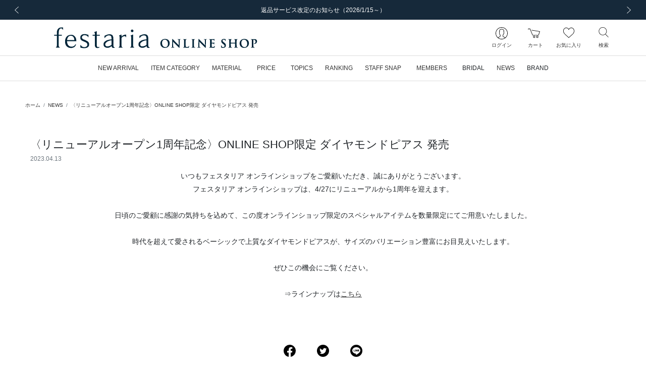

--- FILE ---
content_type: text/html; charset=UTF-8
request_url: https://onlineshop.festaria.jp/news/948
body_size: 87735
content:
<!DOCTYPE html>
<html lang="ja">
    <head>
        
                <title>〈リニューアルオープン1周年記念〉ONLINE SHOP限定 ダイヤモンドピアス 発売|festaria Online Shop(フェスタリア オンラインショップ)</title>
                
        <meta http-equiv="content-type" content="text/html; charset=utf-8">
        <meta name="viewport" content="width=device-width, initial-scale=1.0, minimum-scale=1.0, maximum-scale=1.0, user-scalable=no, shrink-to-fit=no">
        <meta name="csrf-token" content="GfXJvN0Gm38OA95vGSeY1lKywQg8U7K6G6X4UUjK">
        
        <meta name="format-detection" content="telephone=no">
                        <meta name="title" content="〈リニューアルオープン1周年記念〉ONLINE SHOP限定 ダイヤモンドピアス 発売|festaria Online Shop(フェスタリア オンラインショップ)">
                <meta name="description" content="festariaの公式通販サイト。ふたつの星が映し出されるオリジナルプレミアムカット&amp;quot;Wish upon a star®&amp;quot;ダイヤモンドを中心に、世代を超えて想いと共に受け継がれていくジュエリーをご提案します。">
                <meta name="keywords" content="ジュエリーフェスタリア,  festariaWish upon a star,  星の王子さま,  little prince, リング, ネックレス, ピアス, 結婚指輪, 婚約指輪, ブライダル, bridal, ブラッジリング">
        
        
                    
                        <meta property="og:title" content="〈リニューアルオープン1周年記念〉ONLINE SHOP限定 ダイヤモンドピアス 発売|festaria Online Shop(フェスタリア オンラインショップ)">
                    
                        <meta property="og:description" content="festariaの公式通販サイト。ふたつの星が映し出されるオリジナルプレミアムカット&amp;quot;Wish upon a star®&amp;quot;ダイヤモンドを中心に、世代を超えて想いと共に受け継がれていくジュエリーをご提案します。">
                    
                        <meta property="og:image" content="https://onlineshop.festaria.jp/img02/wp-content/uploads/2023/04/12173743/w_940/1stAnnivLimited_320x200.jpg">
                    
                        <meta property="og:url" content="https://onlineshop.festaria.jp/news/948">
                    
                        <meta property="og:site_name" content="festaria Online Shop(フェスタリア オンラインショップ)">
                    
                        <meta property="og:type" content="website">
        
        
        
        
                <meta name="twitter:card" content="summary_large_image">
                <meta name="twitter:title" content="〈リニューアルオープン1周年記念〉ONLINE SHOP限定 ダイヤモンドピアス 発売|festaria Online Shop(フェスタリア オンラインショップ)">
                <meta name="twitter:url" content="https://onlineshop.festaria.jp/news/948">
                <meta name="twitter:description" content="festariaの公式通販サイト。ふたつの星が映し出されるオリジナルプレミアムカット&amp;quot;Wish upon a star®&amp;quot;ダイヤモンドを中心に、世代を超えて想いと共に受け継がれていくジュエリーをご提案します。">
                <meta name="twitter:image" content="https://onlineshop.festaria.jp/img02/wp-content/uploads/2023/04/12173743/w_940/1stAnnivLimited_320x200.jpg">
        
        
        
        
                <link rel="apple-touch-icon-precomposed" href="/image/web_clip.png?id=ff86b4dc1c2b4ad017103c5eea5cedad">
                        <link rel="icon" type="image/x-icon" href="/favicon.ico">
                        <link rel="shortcut icon" type="image/x-icon" href="/favicon.ico">
        
        
                <link rel="canonical" href="https://onlineshop.festaria.jp/news/948">
        
        
        <link rel="stylesheet" href="/css/app.css?id=39ed87680e871aaf243daa67ccbd0c25">

        
                
                <script src="/js/headscripts.js?id=e567c30037469bc5d47c00980ed830f5"></script>
            <script type="text/javascript" src="https://static.staff-start.com/js/track/v3.0/staffstart.min.js"></script>
    <script type="text/javascript">
        window.ss_tracking_merchant_id = "5629a869f110342b29ffe28c271f9d32";
    </script>
        
            </head>
    <body class="pg-post-contents">
        <div class="l-default js-app">
            <div class="l-default__pusher">
                <div class="l-default__content" id="js-default-content">
                                        <div class="d-flex align-items-center" style="color:#ff0000; font-size:20pt; font-weight:bold; line-height:2" id='executing_simulation'></div>

                    <div id="page-container" class="p-ajax-loader">
    <div class="p-ajax-loader__container js-ajax-loader">
        <div class="p-ajax-loader__loader-container">
            <div class="spinner-border" role="status">
                <span class="sr-only">Loading...</span>
            </div>
        </div>
    </div>
    <div class="p-ajax-loader__content js-ajax-content"><div class="l-headline">
    
            <div class="l-headline__body ">
            <div class="p-slider ">
    <div class="swiper-container js-slider"
                    data-slider-key="headline-slider"
                        data-slider-option="{&quot;autoPlay&quot;:true,&quot;slideInterval&quot;:5000,&quot;effect&quot;:&quot;fade&quot;,&quot;fadeEffect&quot;:{&quot;crossFade&quot;:true},&quot;slidesPerView&quot;:1,&quot;slidesPerGroup&quot;:1,&quot;loopFillGroupWithBlank&quot;:true,&quot;navigation&quot;:{&quot;nextEl&quot;:&quot;.swiper-button-next&quot;,&quot;prevEl&quot;:&quot;.swiper-button-prev&quot;}}"
            >
        <div class="swiper-wrapper">
                            <div class="swiper-slide ">
                                        <a href="https://onlineshop.festaria.jp/news/18212025100709194720251225051052"  class="">
                        <div>
                            
                            <div class="d-none d-lg-block">
                                                                    <div class="l-headline__headline l-headline__headline--text-only ">
                                        <div class="l-headline__headline--text-only__ellipsis">
                                            返品サービス改定のお知らせ（2026/1/15～）
                                        </div>
                                    </div>
                                                            </div>
                            
                            <div class="d-block d-lg-none">
                                                                    <div class="l-headline__headline l-headline__headline--text-only ">
                                        <div class="l-headline__headline--text-only__ellipsis">
                                            返品サービス改定のお知らせ（2026/1/15～）
                                        </div>
                                    </div>
                                                            </div>
                        </div>
                    </a>
                    
                </div>
                            <div class="swiper-slide ">
                                        <a href="https://onlineshop.festaria.jp/feature/amasdetoiles"  class="">
                        <div>
                            
                            <div class="d-none d-lg-block">
                                                                    <div class="l-headline__headline l-headline__headline--text-only ">
                                        <div class="l-headline__headline--text-only__ellipsis">
                                            SNSで話題沸騰！veretta 8vaの新作商品
                                        </div>
                                    </div>
                                                            </div>
                            
                            <div class="d-block d-lg-none">
                                                                    <div class="l-headline__headline l-headline__headline--text-only ">
                                        <div class="l-headline__headline--text-only__ellipsis">
                                            SNSで話題沸騰！veretta 8vaの新作商品
                                        </div>
                                    </div>
                                                            </div>
                        </div>
                    </a>
                    
                </div>
                            <div class="swiper-slide ">
                                        <a href="https://onlineshop.festaria.jp/guide/shipping"  class="">
                        <div>
                            
                            <div class="d-none d-lg-block">
                                                                    <div class="l-headline__headline l-headline__headline--text-only ">
                                        <div class="l-headline__headline--text-only__ellipsis">
                                            最短 翌日発送でお届け
                                        </div>
                                    </div>
                                                            </div>
                            
                            <div class="d-block d-lg-none">
                                                                    <div class="l-headline__headline l-headline__headline--text-only ">
                                        <div class="l-headline__headline--text-only__ellipsis">
                                            最短 翌日発送でお届け
                                        </div>
                                    </div>
                                                            </div>
                        </div>
                    </a>
                    
                </div>
                            <div class="swiper-slide ">
                                        <a href="https://onlineshop.festaria.jp/feature/lepetitprince202505"  class="">
                        <div>
                            
                            <div class="d-none d-lg-block">
                                                                    <div class="l-headline__headline l-headline__headline--text-only ">
                                        <div class="l-headline__headline--text-only__ellipsis">
                                            「星の王子さま」新作コレクション発売
                                        </div>
                                    </div>
                                                            </div>
                            
                            <div class="d-block d-lg-none">
                                                                    <div class="l-headline__headline l-headline__headline--text-only ">
                                        <div class="l-headline__headline--text-only__ellipsis">
                                            「星の王子さま」新作コレクション発売
                                        </div>
                                    </div>
                                                            </div>
                        </div>
                    </a>
                    
                </div>
                            <div class="swiper-slide ">
                                        <a href="https://onlineshop.festaria.jp/feature/mailmagazine"  class="">
                        <div>
                            
                            <div class="d-none d-lg-block">
                                                                    <div class="l-headline__headline l-headline__headline--text-only ">
                                        <div class="l-headline__headline--text-only__ellipsis">
                                            ～ 新規メルマガ会員募集 ～
                                        </div>
                                    </div>
                                                            </div>
                            
                            <div class="d-block d-lg-none">
                                                                    <div class="l-headline__headline l-headline__headline--text-only ">
                                        <div class="l-headline__headline--text-only__ellipsis">
                                            ～ 新規メルマガ会員募集 ～
                                        </div>
                                    </div>
                                                            </div>
                        </div>
                    </a>
                    
                </div>
                    </div>

        
        <div class="swiper-button-wrapper ">
            <div class="swiper-button-prev l-headline__swiper p-0">
                <div class="l-headline__swiper--size"></div>
                <div class="l-headline__swiper-prev l-headline__swiper-icon"></div>
                <span class="sr-only">前の画像</span>
            </div>
            <div class="swiper-button-next l-headline__swiper p-0">
                <div class="l-headline__swiper--size"></div>
                <div class="l-headline__swiper-next l-headline__swiper-icon"></div>
                <span class="sr-only">次の画像</span>
            </div>
        </div>
    </div>
</div>
        </div>
    </div>
                                    <header class="l-header sticky-top js-header">
    
    <nav class="l-header__row navbar navbar-expand-md d-flex flex-column flex-nowrap">
        <div class="l-header__logo">
            <div class="d-block d-lg-none">
                
                <div class="l-header__hamburger-button js-hamburger-open-menu">
                    <div class="l-header__hamburger-icon"></div>
                    <div class="l-header__navigation-text">メニュー</div>
                </div>
            </div>
            <div class="l-header__logo-brand">
                <a class="nav-link l-header__logo-link" href="https://onlineshop.festaria.jp">
                                            <div class="l-header__logo-image-box">
                            <img class="l-header__logo-image" src="data:image/png;base64,
/9j/4AAQSkZJRgABAgEAlgCWAAD/7QAsUGhvdG9zaG9wIDMuMAA4QklNA+0AAAAAABAAlgAAAAEA
AQCWAAAAAQAB/+Edbmh0dHA6Ly9ucy5hZG9iZS5jb20veGFwLzEuMC8APD94cGFja2V0IGJlZ2lu
PSLvu78iIGlkPSJXNU0wTXBDZWhpSHpyZVN6TlRjemtjOWQiPz4KPHg6eG1wbWV0YSB4bWxuczp4
PSJhZG9iZTpuczptZXRhLyIgeDp4bXB0az0iQWRvYmUgWE1QIENvcmUgNy4xLWMwMDAgNzkuYjBm
OGJlOSwgMjAyMS8xMi8wOC0xOToxMToyMiAgICAgICAgIj4KICAgPHJkZjpSREYgeG1sbnM6cmRm
PSJodHRwOi8vd3d3LnczLm9yZy8xOTk5LzAyLzIyLXJkZi1zeW50YXgtbnMjIj4KICAgICAgPHJk
ZjpEZXNjcmlwdGlvbiByZGY6YWJvdXQ9IiIKICAgICAgICAgICAgeG1sbnM6ZGM9Imh0dHA6Ly9w
dXJsLm9yZy9kYy9lbGVtZW50cy8xLjEvIgogICAgICAgICAgICB4bWxuczp4bXA9Imh0dHA6Ly9u
cy5hZG9iZS5jb20veGFwLzEuMC8iCiAgICAgICAgICAgIHhtbG5zOnhtcEdJbWc9Imh0dHA6Ly9u
cy5hZG9iZS5jb20veGFwLzEuMC9nL2ltZy8iCiAgICAgICAgICAgIHhtbG5zOnhtcE1NPSJodHRw
Oi8vbnMuYWRvYmUuY29tL3hhcC8xLjAvbW0vIgogICAgICAgICAgICB4bWxuczpzdFJlZj0iaHR0
cDovL25zLmFkb2JlLmNvbS94YXAvMS4wL3NUeXBlL1Jlc291cmNlUmVmIyIKICAgICAgICAgICAg
eG1sbnM6c3RFdnQ9Imh0dHA6Ly9ucy5hZG9iZS5jb20veGFwLzEuMC9zVHlwZS9SZXNvdXJjZUV2
ZW50IyIKICAgICAgICAgICAgeG1sbnM6aWxsdXN0cmF0b3I9Imh0dHA6Ly9ucy5hZG9iZS5jb20v
aWxsdXN0cmF0b3IvMS4wLyIKICAgICAgICAgICAgeG1sbnM6cGRmPSJodHRwOi8vbnMuYWRvYmUu
Y29tL3BkZi8xLjMvIj4KICAgICAgICAgPGRjOmZvcm1hdD5pbWFnZS9qcGVnPC9kYzpmb3JtYXQ+
CiAgICAgICAgIDxkYzp0aXRsZT4KICAgICAgICAgICAgPHJkZjpBbHQ+CiAgICAgICAgICAgICAg
IDxyZGY6bGkgeG1sOmxhbmc9IngtZGVmYXVsdCI+b25saW5lIHNob3AgbG9nbzwvcmRmOmxpPgog
ICAgICAgICAgICA8L3JkZjpBbHQ+CiAgICAgICAgIDwvZGM6dGl0bGU+CiAgICAgICAgIDx4bXA6
TWV0YWRhdGFEYXRlPjIwMjItMDMtMjJUMTg6MTE6MDYrMDk6MDA8L3htcDpNZXRhZGF0YURhdGU+
CiAgICAgICAgIDx4bXA6TW9kaWZ5RGF0ZT4yMDIyLTAzLTIyVDA5OjExOjI3WjwveG1wOk1vZGlm
eURhdGU+CiAgICAgICAgIDx4bXA6Q3JlYXRlRGF0ZT4yMDIyLTAzLTIyVDE4OjExOjA2KzA5OjAw
PC94bXA6Q3JlYXRlRGF0ZT4KICAgICAgICAgPHhtcDpDcmVhdG9yVG9vbD5BZG9iZSBJbGx1c3Ry
YXRvciAyNi4xIChXaW5kb3dzKTwveG1wOkNyZWF0b3JUb29sPgogICAgICAgICA8eG1wOlRodW1i
bmFpbHM+CiAgICAgICAgICAgIDxyZGY6QWx0PgogICAgICAgICAgICAgICA8cmRmOmxpIHJkZjpw
YXJzZVR5cGU9IlJlc291cmNlIj4KICAgICAgICAgICAgICAgICAgPHhtcEdJbWc6d2lkdGg+MjU2
PC94bXBHSW1nOndpZHRoPgogICAgICAgICAgICAgICAgICA8eG1wR0ltZzpoZWlnaHQ+Mjg8L3ht
cEdJbWc6aGVpZ2h0PgogICAgICAgICAgICAgICAgICA8eG1wR0ltZzpmb3JtYXQ+SlBFRzwveG1w
R0ltZzpmb3JtYXQ+CiAgICAgICAgICAgICAgICAgIDx4bXBHSW1nOmltYWdlPi85ai80QUFRU2ta
SlJnQUJBZ0VBU0FCSUFBRC83UUFzVUdodmRHOXphRzl3SURNdU1BQTRRa2xOQSswQUFBQUFBQkFB
U0FBQUFBRUEmI3hBO0FRQklBQUFBQVFBQi8rNEFEa0ZrYjJKbEFHVEFBQUFBQWYvYkFJUUFCZ1FF
QkFVRUJnVUZCZ2tHQlFZSkN3Z0dCZ2dMREFvS0N3b0smI3hBO0RCQU1EQXdNREF3UURBNFBFQThP
REJNVEZCUVRFeHdiR3hzY0h4OGZIeDhmSHg4Zkh3RUhCd2NOREEwWUVCQVlHaFVSRlJvZkh4OGYm
I3hBO0h4OGZIeDhmSHg4Zkh4OGZIeDhmSHg4Zkh4OGZIeDhmSHg4Zkh4OGZIeDhmSHg4Zkh4OGZI
eDhmSHg4Zi84QUFFUWdBSEFFQUF3RVImI3hBO0FBSVJBUU1SQWYvRUFhSUFBQUFIQVFFQkFRRUFB
QUFBQUFBQUFBUUZBd0lHQVFBSENBa0tDd0VBQWdJREFRRUJBUUVBQUFBQUFBQUEmI3hBO0FRQUNB
d1FGQmdjSUNRb0xFQUFDQVFNREFnUUNCZ2NEQkFJR0FuTUJBZ01SQkFBRklSSXhRVkVHRTJFaWNZ
RVVNcEdoQnhXeFFpUEImI3hBO1V0SGhNeFppOENSeWd2RWxRelJUa3FLeVkzUENOVVFuazZPek5o
ZFVaSFREMHVJSUpvTUpDaGdaaEpSRlJxUzBWdE5WS0JyeTQvUEUmI3hBOzFPVDBaWFdGbGFXMXhk
WGw5V1oyaHBhbXRzYlc1dlkzUjFkbmQ0ZVhwN2ZIMStmM09FaFlhSGlJbUtpNHlOam8rQ2s1U1Zs
cGVZbVomI3hBO3FibkoyZW41S2pwS1dtcDZpcHFxdXNyYTZ2b1JBQUlDQVFJREJRVUVCUVlFQ0FN
RGJRRUFBaEVEQkNFU01VRUZVUk5oSWdaeGdaRXkmI3hBO29iSHdGTUhSNFNOQ0ZWSmljdkV6SkRS
RGdoYVNVeVdpWTdMQ0IzUFNOZUpFZ3hkVWt3Z0pDaGdaSmpaRkdpZGtkRlUzOHFPend5Z3AmI3hB
OzArUHpoSlNrdE1UVTVQUmxkWVdWcGJYRjFlWDFSbFptZG9hV3ByYkcxdWIyUjFkbmQ0ZVhwN2ZI
MStmM09FaFlhSGlJbUtpNHlOam8mI3hBOytEbEpXV2w1aVptcHVjblo2ZmtxT2twYWFucUttcXE2
eXRycSt2L2FBQXdEQVFBQ0VRTVJBRDhBOVU0cTdGWFlxN0ZYWXE3RlhZcTcmI3hBO0ZYWXE3RlhZ
cTdGWFlxN0ZYWXE3RlhZcTdGWFlxN0ZYWXE3RlhZcTdGWFlxN0ZYWXE3RlhZcTdGWE1vWlNwNkVV
T0t2TlA4QWxSV2cmI3hBO25VVGNQcUYwMWswMGp0cDFWRVhveUZmM0N1S1NxcUxHcXFRMVZwVVVx
Y3Y4YzAxK0VIcGVVTmpzVmRpcnNWZGlyc1ZRMTVmQzFNZFkmI3hBO1pwUklTS3dvWk9OTzdVM0dL
ckpkVmdqc3BMdFliaVJJeUFZa3Q1ZlZOU0I4TWJLSGFsZDZERlVKZmVaSXJTT3prL1I5L090NENR
SUwmI3hBO1dSMmlvVkg3NWZ0Sjl1dTQ3SERTdDNmbVcwdDlNazFCYlMvdUk0NUZqYUNHeXVUY0Vz
UnVzTElraktLN3NCVEdsUjJuM2kzdGpCZUwmI3hBO0RMQUxoRmtFRndoaW1Ua0s4WkkyM1ZoM0dC
VVJpcnNWZGlyc1ZkaXJzVmRpcnNWZGlyc1ZkaXJzVmRpcnNWZGlyc1ZkaXJzVmRpcnMmI3hBO1Zk
aXFDaDFDN2taQSttM01JWTBMTzFzUW8yM1BDWmpUNVlxamNWZGlxeWVSNDRaSkVpYVowVXNzS2NR
N2tDb1ZTNVJhbm9PVEFlK0smI3hBO3BmYWF2cUU4MGNjdWlYdHFqbjRwcFhzaWlkZnRDSzRrYnQr
eXA2NGFWTThDdXhWMkt1eFYyS3V4VjJLdXhWMkt1eFYyS3V4VjJLdXgmI3hBO1YyS3V4VjJLdXhW
Mkt1eFYyS3V4VjJLdXhWMkt1eFYyS3BQYmZvUC9BQkRQNlAxajlKOFQ2dkw2MTZQR2kxNDgvd0RS
L3dDWDdQOEEmI3hBO1hGVTR4VjJLdXhWaTNsci9BQWYvQUlpMWY5RWZXdjByemsvU1hyZlgvUjVl
czNQMC9yUDdpbnE4cWVsdDRiWkkycktjaXJzVmRpcnMmI3hBO1ZkaXJzVmRpcnNWZGlyc1ZkaXJz
VmRpcnNWZGlyc1ZkaXJzVmRpcnNWZGlyc1ZkaXJzVmRpcnNWZGlyL0FQL1o8L3htcEdJbWc6aW1h
Z2U+CiAgICAgICAgICAgICAgIDwvcmRmOmxpPgogICAgICAgICAgICA8L3JkZjpBbHQ+CiAgICAg
ICAgIDwveG1wOlRodW1ibmFpbHM+CiAgICAgICAgIDx4bXBNTTpJbnN0YW5jZUlEPnhtcC5paWQ6
MTIyOWE0NjAtNDViYy0zMzQyLTk4NmQtNjhmZjJmMmFjMTNjPC94bXBNTTpJbnN0YW5jZUlEPgog
ICAgICAgICA8eG1wTU06RG9jdW1lbnRJRD54bXAuZGlkOjEyMjlhNDYwLTQ1YmMtMzM0Mi05ODZk
LTY4ZmYyZjJhYzEzYzwveG1wTU06RG9jdW1lbnRJRD4KICAgICAgICAgPHhtcE1NOk9yaWdpbmFs
RG9jdW1lbnRJRD51dWlkOjVEMjA4OTI0OTNCRkRCMTE5MTRBODU5MEQzMTUwOEM4PC94bXBNTTpP
cmlnaW5hbERvY3VtZW50SUQ+CiAgICAgICAgIDx4bXBNTTpSZW5kaXRpb25DbGFzcz5wcm9vZjpw
ZGY8L3htcE1NOlJlbmRpdGlvbkNsYXNzPgogICAgICAgICA8eG1wTU06RGVyaXZlZEZyb20gcmRm
OnBhcnNlVHlwZT0iUmVzb3VyY2UiPgogICAgICAgICAgICA8c3RSZWY6aW5zdGFuY2VJRD54bXAu
aWlkOjRmZDNiYTMwLWNhNTgtNDA0MS04YjRjLTk5NzA5M2Q4ZGE4ODwvc3RSZWY6aW5zdGFuY2VJ
RD4KICAgICAgICAgICAgPHN0UmVmOmRvY3VtZW50SUQ+eG1wLmRpZDo0ZmQzYmEzMC1jYTU4LTQw
NDEtOGI0Yy05OTcwOTNkOGRhODg8L3N0UmVmOmRvY3VtZW50SUQ+CiAgICAgICAgICAgIDxzdFJl
ZjpvcmlnaW5hbERvY3VtZW50SUQ+dXVpZDo1RDIwODkyNDkzQkZEQjExOTE0QTg1OTBEMzE1MDhD
ODwvc3RSZWY6b3JpZ2luYWxEb2N1bWVudElEPgogICAgICAgICAgICA8c3RSZWY6cmVuZGl0aW9u
Q2xhc3M+cHJvb2Y6cGRmPC9zdFJlZjpyZW5kaXRpb25DbGFzcz4KICAgICAgICAgPC94bXBNTTpE
ZXJpdmVkRnJvbT4KICAgICAgICAgPHhtcE1NOkhpc3Rvcnk+CiAgICAgICAgICAgIDxyZGY6U2Vx
PgogICAgICAgICAgICAgICA8cmRmOmxpIHJkZjpwYXJzZVR5cGU9IlJlc291cmNlIj4KICAgICAg
ICAgICAgICAgICAgPHN0RXZ0OmFjdGlvbj5zYXZlZDwvc3RFdnQ6YWN0aW9uPgogICAgICAgICAg
ICAgICAgICA8c3RFdnQ6aW5zdGFuY2VJRD54bXAuaWlkOjVjZTRjNDEzLWE1MWItNjk0NS1hN2E5
LWRkODJjOGNiYjkyMjwvc3RFdnQ6aW5zdGFuY2VJRD4KICAgICAgICAgICAgICAgICAgPHN0RXZ0
OndoZW4+MjAyMi0wMy0xNFQxODoyOTowMyswOTowMDwvc3RFdnQ6d2hlbj4KICAgICAgICAgICAg
ICAgICAgPHN0RXZ0OnNvZnR3YXJlQWdlbnQ+QWRvYmUgSWxsdXN0cmF0b3IgMjYuMCAoV2luZG93
cyk8L3N0RXZ0OnNvZnR3YXJlQWdlbnQ+CiAgICAgICAgICAgICAgICAgIDxzdEV2dDpjaGFuZ2Vk
Pi88L3N0RXZ0OmNoYW5nZWQ+CiAgICAgICAgICAgICAgIDwvcmRmOmxpPgogICAgICAgICAgICAg
ICA8cmRmOmxpIHJkZjpwYXJzZVR5cGU9IlJlc291cmNlIj4KICAgICAgICAgICAgICAgICAgPHN0
RXZ0OmFjdGlvbj5zYXZlZDwvc3RFdnQ6YWN0aW9uPgogICAgICAgICAgICAgICAgICA8c3RFdnQ6
aW5zdGFuY2VJRD54bXAuaWlkOjEyMjlhNDYwLTQ1YmMtMzM0Mi05ODZkLTY4ZmYyZjJhYzEzYzwv
c3RFdnQ6aW5zdGFuY2VJRD4KICAgICAgICAgICAgICAgICAgPHN0RXZ0OndoZW4+MjAyMi0wMy0y
MlQxODoxMTowNiswOTowMDwvc3RFdnQ6d2hlbj4KICAgICAgICAgICAgICAgICAgPHN0RXZ0OnNv
ZnR3YXJlQWdlbnQ+QWRvYmUgSWxsdXN0cmF0b3IgMjYuMSAoV2luZG93cyk8L3N0RXZ0OnNvZnR3
YXJlQWdlbnQ+CiAgICAgICAgICAgICAgICAgIDxzdEV2dDpjaGFuZ2VkPi88L3N0RXZ0OmNoYW5n
ZWQ+CiAgICAgICAgICAgICAgIDwvcmRmOmxpPgogICAgICAgICAgICA8L3JkZjpTZXE+CiAgICAg
ICAgIDwveG1wTU06SGlzdG9yeT4KICAgICAgICAgPGlsbHVzdHJhdG9yOlN0YXJ0dXBQcm9maWxl
PlByaW50PC9pbGx1c3RyYXRvcjpTdGFydHVwUHJvZmlsZT4KICAgICAgICAgPGlsbHVzdHJhdG9y
OkNyZWF0b3JTdWJUb29sPkFkb2JlIElsbHVzdHJhdG9yPC9pbGx1c3RyYXRvcjpDcmVhdG9yU3Vi
VG9vbD4KICAgICAgICAgPHBkZjpQcm9kdWNlcj5BZG9iZSBQREYgbGlicmFyeSAxNi4wNDwvcGRm
OlByb2R1Y2VyPgogICAgICA8L3JkZjpEZXNjcmlwdGlvbj4KICAgPC9yZGY6UkRGPgo8L3g6eG1w
bWV0YT4KICAgICAgICAgICAgICAgICAgICAgICAgICAgICAgICAgICAgICAgICAgICAgICAgICAg
ICAgICAgICAgICAgICAgICAgICAgICAgICAgICAgICAgICAgICAgICAgICAgICAgIAogICAgICAg
ICAgICAgICAgICAgICAgICAgICAgICAgICAgICAgICAgICAgICAgICAgICAgICAgICAgICAgICAg
ICAgICAgICAgICAgICAgICAgICAgICAgICAgICAgICAgICAgCiAgICAgICAgICAgICAgICAgICAg
ICAgICAgICAgICAgICAgICAgICAgICAgICAgICAgICAgICAgICAgICAgICAgICAgICAgICAgICAg
ICAgICAgICAgICAgICAgICAgICAgICAKICAgICAgICAgICAgICAgICAgICAgICAgICAgICAgICAg
ICAgICAgICAgICAgICAgICAgICAgICAgICAgICAgICAgICAgICAgICAgICAgICAgICAgICAgICAg
ICAgICAgICAgIAogICAgICAgICAgICAgICAgICAgICAgICAgICAgICAgICAgICAgICAgICAgICAg
ICAgICAgICAgICAgICAgICAgICAgICAgICAgICAgICAgICAgICAgICAgICAgICAgICAgICAgCiAg
ICAgICAgICAgICAgICAgICAgICAgICAgICAgICAgICAgICAgICAgICAgICAgICAgICAgICAgICAg
ICAgICAgICAgICAgICAgICAgICAgICAgICAgICAgICAgICAgICAgICAKICAgICAgICAgICAgICAg
ICAgICAgICAgICAgICAgICAgICAgICAgICAgICAgICAgICAgICAgICAgICAgICAgICAgICAgICAg
ICAgICAgICAgICAgICAgICAgICAgICAgICAgIAogICAgICAgICAgICAgICAgICAgICAgICAgICAg
ICAgICAgICAgICAgICAgICAgICAgICAgICAgICAgICAgICAgICAgICAgICAgICAgICAgICAgICAg
ICAgICAgICAgICAgICAgCiAgICAgICAgICAgICAgICAgICAgICAgICAgICAgICAgICAgICAgICAg
ICAgICAgICAgICAgICAgICAgICAgICAgICAgICAgICAgICAgICAgICAgICAgICAgICAgICAgICAg
ICAKICAgICAgICAgICAgICAgICAgICAgICAgICAgICAgICAgICAgICAgICAgICAgICAgICAgICAg
ICAgICAgICAgICAgICAgICAgICAgICAgICAgICAgICAgICAgICAgICAgICAgIAogICAgICAgICAg
ICAgICAgICAgICAgICAgICAgICAgICAgICAgICAgICAgICAgICAgICAgICAgICAgICAgICAgICAg
ICAgICAgICAgICAgICAgICAgICAgICAgICAgICAgICAgCiAgICAgICAgICAgICAgICAgICAgICAg
ICAgICAgICAgICAgICAgICAgICAgICAgICAgICAgICAgICAgICAgICAgICAgICAgICAgICAgICAg
ICAgICAgICAgICAgICAgICAgICAKICAgICAgICAgICAgICAgICAgICAgICAgICAgICAgICAgICAg
ICAgICAgICAgICAgICAgICAgICAgICAgICAgICAgICAgICAgICAgICAgICAgICAgICAgICAgICAg
ICAgICAgIAogICAgICAgICAgICAgICAgICAgICAgICAgICAgICAgICAgICAgICAgICAgICAgICAg
ICAgICAgICAgICAgICAgICAgICAgICAgICAgICAgICAgICAgICAgICAgICAgICAgICAgCiAgICAg
ICAgICAgICAgICAgICAgICAgICAgICAgICAgICAgICAgICAgICAgICAgICAgICAgICAgICAgICAg
ICAgICAgICAgICAgICAgICAgICAgICAgICAgICAgICAgICAgICAKICAgICAgICAgICAgICAgICAg
ICAgICAgICAgICAgICAgICAgICAgICAgICAgICAgICAgICAgICAgICAgICAgICAgICAgICAgICAg
ICAgICAgICAgICAgICAgICAgICAgICAgIAogICAgICAgICAgICAgICAgICAgICAgICAgICAgICAg
ICAgICAgICAgICAgICAgICAgICAgICAgICAgICAgICAgICAgICAgICAgICAgICAgICAgICAgICAg
ICAgICAgICAgICAgCiAgICAgICAgICAgICAgICAgICAgICAgICAgICAgICAgICAgICAgICAgICAg
ICAgICAgICAgICAgICAgICAgICAgICAgICAgICAgICAgICAgICAgICAgICAgICAgICAgICAgICAK
ICAgICAgICAgICAgICAgICAgICAgICAgICAgICAgICAgICAgICAgICAgICAgICAgICAgICAgICAg
ICAgICAgICAgICAgICAgICAgICAgICAgICAgICAgICAgICAgICAgICAgIAogICAgICAgICAgICAg
ICAgICAgICAgICAgICAgICAgICAgICAgICAgICAgICAgICAgICAgICAgICAgICAgICAgICAgICAg
ICAgICAgICAgICAgICAgICAgICAgICAgICAgICAgCiAgICAgICAgICAgICAgICAgICAgICAgICAg
IAo8P3hwYWNrZXQgZW5kPSJ3Ij8+/+4ADkFkb2JlAGTAAAAAAf/bAIQAAQEBAQEBAQEBAQEBAQEB
AQEBAQEBAQEBAQEBAQEBAQEBAQEBAQEBAQEBAQICAgICAgICAgICAwMDAwMDAwMDAwEBAQEBAQEC
AQECAgIBAgIDAwMDAwMDAwMDAwMDAwMDAwMDAwMDAwMDAwMDAwMDAwMDAwMDAwMDAwMDAwMDAwMD
/8AAEQgAPAHZAwERAAIRAQMRAf/EALkAAQADAQACAwEBAAAAAAAAAAAICQoHBAYDBQsBAgEBAAID
AQEAAAAAAAAAAAAAAAUGAwQHAQIQAAAGAwABAwMDAAcFCQAAAAIDBAUGBwABCAkREhMUFQohIhYx
MiN2F7c5QSS1N3hRM7bWd5cYOFgRAAEDAwMCAwUEBQgGCwEAAAEAAgMRBAUhMRJBBlFhE3GBkSIy
obFSFEJicrI1wYKSojNzFQfw0SNTJDTh8cLSQ7PDRFR0Fjb/2gAMAwEAAhEDEQA/AN/GETCJhEwi
YRMImETCJhEwiYRMImETCJhEwiYRMImETCJhEwiYRMImETCJhEwiYRMImETCJhEwiYRMImETCJhE
wiYRMImETCJhEwiYRMImETCJhEwiYRMImETCJhEwiYRMImETCJhEwiYRZoOlfIP1l2T5Oj/FP46r
Ib6CZKaaF8q686yMhDDYEmjBEf00fyCI11HZWUrjhQW12kTawnKTyNLFD8tGEoaZIhNOWWu0xllY
4n/GMowyOkNI46loNa0LiNdgT4UHUnSlXuXv8jm/8Bw7xE2MVll4hxFKVDQdNCQ2u/I9AKmcnJnH
3dfNHY+3yzu57i7E5SlXN9ith7bbpEOZ3eub5QWbTSqFn6QsJqY+QJpPX5klCmVp0gSkAkKgtUII
lSP3x97fY67seMNuyC8ErfpqQ5nF1d9qO4+2opsVKWGOyllkeU91JcWDoXCj6AtfyZTbereVDTSh
ruFb3kIrCmETCJhEwiYRMImETCJhEwiYRMImETCJhFATsjyecS8Cyirob1Rcqat5HcBqkUPbgRiX
ScQGhC4IWpfJ5EbFmN4Ii8aRrnABe1a4RITfYdsnRmk6jZUlY4m/yTHyWcfNjN9QNd6CpFT5D+UK
JyObxmJeyO/k4Pk20J02qaA0HmfdsVPRKqTLkydaiUELEawglUkVpTi1CZUmUFhNIUJzyhDKPIPK
HoQBh3sIg71vW963kcQQaHdSoIIqNQV8+eL1MImETCJhEwiYRMImETCJhEwiYRMImETCJhEwiYRM
ImETCJhEwiYRMImETCJhEwiYRMImETCJhEwiYRMImETCLGb+Oo1/dvKx5r5o4Kj1bwjtyXtZihVv
6lSs/lfR1vOrkqULTtjVDPMVRgoQ97Fv5RD2IfrsOt5eu5zxw9hGPp4D7GN/1rnHZ7eWeycp+oSE
fGR5P3LZllFXR0wiYRMImEUW717f455jc07F0L1DQ1NSNYkLcEcWsO0odGparbjvk+JySRRxdiZE
pbRiK2HSgCYRPu9A+713rW9y3x99djlbQySN8WtJHxpRaN1k8dZO4Xc8Ubz0c4A+2la09y82kezu
R+lDDk1AdMUXcS5MaIlU015aEOlD2lMCWI30VMbW7qHdOERQBDCIZAQjAHYg73rW955cWF7a63MU
jB4uaQPjSi9tslj73S0nikPg1wJ+ANVJfNRbqyM/kxdf9t8q2lxHF6E6Zk1TUz0WbJ2aWQqvGdBF
ZwKV1NOK+UukhHcaEe52nZJUwWs3odNLac2kk7aTjDzFelmi0107UsrC8huH3MQfPFQguNRRwdpx
2qC0mprvpSmvP+9chk7Ce2ZaTujtpqgtaKOqxzann9VCHAUFNjWtdNc2UtdATCLnNlXDUlMMpcku
G0q5qiOnGjIJf7Km8ZgrKaeWDRhhJbrKHNqQmGgBvQth0Zvetb9cyxQTTu4wMc93g0En7FhmuLe2
bzuJGRs8XODR8SQvUae6h5o6GMdCqA6Iou8jWMoB70VT1twCzDGggwwJJZzoCFyB7E3lDNHoOhG6
BrYt61r9d59z2l3a0/MxSR125NLa/EBY7e+sryotJopab8HtdT28SV3TNdbS+M00ogow44wskkks
ZpppowllFFFh2Mwwwwe9BAWAOt73ve9a1rXrvCbanZfB9eh+h+5/WpPtv0n1/wBw+oJ+h+h+H6j6
36v3/T/SfT/v+T3ez2fu9fT9c9oa06ryopyr8q/w2ujY8oiXJncULs3Kfk+ncG1WnXIlHwmmJzvh
VJTDSDfiPKEAXtFv2jDvW/11vWCC00cCCjXNcOTSCPJVneQTxPcReRCQ1XYfVkfkQ3amRHI2t7jc
6Uwcl7irk5p1yqDzJQABoFkaWuutDAJOJE4kGHGaTqyvmM0KWxuZyGMa+KzIpJ0IrQ+I8/iPEKEy
+BxmXfHNfg8o9iHcagn6T5V9h8DqrMWtsb2VsbmZpRkN7U0oUjY2IEoNFJkLegTlpUaNOUH9pZCZ
MUEAA6/TQQ61kSSXEudqSptrQ1oa0UaBQLzs8XqjXaHZvH1IPZ0aunq7muoZGnESE+P2helXwB7J
EpKEenCc1SuUtK8sR5ABDBrZevcDW969dazahsb64bzghlezxaxxHxAK0p8ljrV3C5nhjf4Oe1p+
BIXaYVO4PZUbQTKuZlFJ/EHX5/tcqhUiaJVG3L6U8xKp+gfGJYvbFn06koZY/jNF7DA7Dv03resw
SRyRPLJWlrx0IIPwK2YpYpmCSFzXxnYtII+I0XtefCyJhEwiYRMImETCJhEwiYRMImETCJhEwiYR
MImETCJhEwiYRMImETCJhEwiYRMImETCJhEwiYRMImEUEuqvGZwv27MY7YHU/Pket6YRONBh0ee3
iRzxmPbI0F0cHoLUURFJWwIzStOjqoO95hYzfUzevd7da1qRs8tkMfGYrOUsY41IAB126g+Ci7/C
4vJyCW+hEkjW0BJcKCtaaEdSsd/hA8bnEnUfdHlbqu+6DYLFr+gbYOj9QRtykM5bU0JZw3Bc8cCh
Qqo/KWhwXg0yxlCR7lhykftT637vdsQhXfuDK5C0x9nNbSFskrKuNBqeLT1B6k7LnfbGGxl9lL+C
7iD4opKMBLhxHN46EdAN1uA5s5doXkCsEtM831021dWSJ5d5AlijU5P7skJeH44s93XaWSV2e3QR
i00oOxB2fsAfT9utaygXV3c3s3r3Ti+WgFdNhtsAum2VjaY+D8tZsEcAJNASdTvuSVQ55Le+enLx
75qzw3ePabn1LZknIb5R1T0u0EoXN+pyulLDuWOrHEfkGILBIEEENKcjlvvSrj1ri1oEKhKaeabu
xYrG2lvjX5zJt5wjSOM7OdWgJ8RXSm1ASQVVc1lr26y0fbmId6c7tZZBqWNpUgeB4610NS0Aiqku
4/jy+OqURjaex0/S9p2uMJik3o6fdW3o8XQOQGlbJHKtGlTFJW3374hmA0MUcET7DBBEWL1zVHc2
UY+sXpMh/AI2BtPDblT+ct09o4d7KTevJP8A7x0ry+vjvxr/ADVBHgnrforx0eTZy8MfYlsP171J
PGwmTcTdBWGtGosAlieWxyd4hA5Y9rB7Pfmt1+wubASI8YjUcmbNJkfub1actJIZGytcpiRnbFgj
maaSsb9NRoSB03B82mp1BrF4rIXmHzZ7byMhlt3isMjvqoRUNJ6g0LfJwoNCKaSul7Bfql5x6AtS
LFJlEnrOkrWsGOELCdqEZz9DII/SNoKVJw/uPTGODaXoYNfqIO96/wBuVa0ibNdRQv8AofI1p9hI
BVzvZn29nNPH9bInOHtDSR9yy3/jj8Z8k9Yc5WB3T0xGoT1/13aVzz5BZ8lvhA1W0ur85sWITWhC
RG5ijc2dokEhbzC3bbrpOJYJItLTEHFpyhEat3dF9e2d03H2hdBZMjbxDPlr46jUgbU20ruqN2dj
cff2b8petbcZCSR3Ivo/jTbQ1AJ3rvQ0BporQurfBLxPb8rp65qBpirOZ78pi8KatRok9YRgqAwu
UsEDsiNSeYxKXQKFEIImvUyGOtqnSNyA3BcU7nogYz9pxKSjYiz7hv4GPguZHy20kbmkONSCWkAg
nXQ7itKdK0U5f9rYy4kjubSOOC7jlY4Fo4tIa4EgtbpqAaGla01pVXRSOPs8tjz7FZEhLc4/JmZ0
j762mmHFFODO8oT21zQmGpjCVBZatEpGXsRYwD1oXqHet+m8gmucxwe3RwNR7QrI9jZGGN4qxwII
8joV+fd+SP47OMOK5z46Wrl+imGpW+5ZZerfZiZof5s8BlaOKvHOaaPkKxSmTPxiMLaRM3MIdpdk
CF9WL37FsIPb0ntbJ39/HdOu5C8xtZxqAKVD67AeA+C5L3lh8bjZbNtjEIxI5/Khca0MdNydqnbx
WwvnbxF+Ofk21WO7+eeYYvWdqRtG9t7JL2yVWQ6LECORNKtieiC0Ujmjy0mBXtK40kWxpxCCEe9h
2EWtb1SLrNZS9hNvczF8JpUUb0NRsAd10Oz7fw9hOLqzgaydoNCC47ih3JGylJ1UdcSfl/pA/ncC
k3oEihLgOostGUyHLDLiLr2RDrICQmTa3GzVI5qFDosLhraEQvTR/wDZe/NSz9A3cQuv+W9RvPf6
eQ5ba7V218FvX/5gWMxs/wDm/Sfw2+vieO+n1U308VT3yF4HKKamJnuDyNuMl8gnYEsYUiiezLo+
UPljQqDKnJMFSugNew94eXRgPYY2oOEnJXLtLDTDChHIwoCDApCpu97iuHOMGLAtrEHQMAaT5uIF
anwFPOu6r2P7VtWtFxmC67yLh8xkJcG1/RaCSKDxNfEUGipz/IO4lpjxfHch+RPgGBIeZ7LjnQiS
FSRPWyt0aIS9uRsWdpzEBHw/Ss1ibCDUlfuqJwSoS0qR2QrDS1ZJ/wCggznbV/Pl/XxmScZYjFUc
tSNaHXf9IEV1BGlFXe7cZbYM2+YxLBBM2bieNQ0mhcNNh9JBAoCDqCtq9bzIixq7gVhJUJrYmncL
i0yTtp5wFB7eRKGNC9lITlBYCyzzUha7RYhhCHQth9da1rfplDlj9KV0RNS1xHwNF0qGQTQsmAoH
tBp7RVZgfy5j5ZHuBqUlsWsuzognculW+o5fConN3iPV/Y0PntXWPMVqex4s2Gp0syPYXmp0AmrS
wQyEQVa3+yGM8Iy7b2XwdkpGPYxxEXIEgFzSHNHynpUONab0HgqP/mAZGYqKSN72gzcC0OIa4Oa4
/MBvQsFK7VPiv5zb4g7k8j3J3O048kXWFzstYL+e6ibaX4+5klSSAVRA66aoSzp6+klkK3hvmCSy
bVfYuMpc5KDUJW0KtSJKUeYlKLILXWbgxd5LHi4YzMJXcpZByc51TyDaU4tB0GuoFd9Usu3rnM2E
MuZuJBAYWBkMZ4sa0NHEurXk4jU6aHStNFer45uOyOBOQK25LQys2bs1USW69xiTKywFObhDp5fF
m2ZDC30JKRAlFJW6KTNGldBpySkpjgQcIgISdg1leyl9/iV8+9LeLnhlR5hjWmnlUGnlurTh8cMT
j2Y8O5Njc+h60c9zhXzAIB6VrTRZd/y0QyxhuTxvqm+zrNLhlmvU9apJUH8xcgVAN6p6aVQ5xmek
wQkRTUZP1RFyOCJW5qNHmiQo0ZRWitFmbNt3ZnB0F0CxnqMAIdT5qODqiu9PlBA8SVR+/vUZc2ZD
3+m8uBZU8Kscwh3Hbl85BPgAts2UFdLVQnlN5p7W67kfKNEc035YvNFFSWWWW59g2xVr6mjswRwN
kj8dMh8WZ16RxapSe4TRwVOLeUQkO+gDs3ahwKUEpgJzZvD3dhZMmuLqNktwGt9JrhUVJNSemmh8
egpWqr2dsslkH29rZSvgtXOcZntNDxAFANjrqNNOpqBRfYQLwXeKiCQTUGN47rWwBqSFP36eWsW5
2HaUmdHEG9u8hdrCkC9RI0ry6KhjUC23moU6c4ze0pRAdBCHyTuHMSSep672+Ab8rR5Bo0p7a+a+
ou18DFF6X5dj/FzqucT1JcdanypTpRUN+MBiX+NP8hHqbxp1a+STfK9sQ5fN4PAnp5cXhtYHgVXR
C7Is8IjFyparG6xOPqXeKmLVI/qnNGSUNWM8wpOMNiy7hle2ocrMB+cY6hIFKjkWEewmjqdDsqrg
2HC93T4WAu/ISN5NaTWh4h4PtAq2u5G9dFtPyhrpKYRMImETCJhEwiYRMImETCJhEwiYRMImETCJ
hEwiYRMImETCJhEwiYRMImETCJhEwiYRMImETCJhEwixxfjh/wCpT5vf/XFR/n30Jl47o/hWP/u/
+wxc67O/jWT/AL3/ANSRbHco66KvzyePW7t+2fyB/KYs41uGiq7vxknPXjSa+9DxR7lrArqWKdPR
WEfZ4ymZWJ5GikbQna2FOUbvRQ/thagGtiCIz06ZfHHw9tWYvmSOti2PRhAPIxk1NSNDr76LkWOG
TuO7b446SJl2HSisgJHAShtBQHUUb7qrRr/gt+SP/wDsvxxf+zth/wDkfKv6/a3+4uv6Tf8AWrj+
W7y/+TZ/0Hf91QosHwz+Wbo7vDkTt/qDpzi+SSrlyd065pia7jNmxBQ8QSsbb3aKmOGpk0ISFuKl
ee4OBINGqiCxBVbBsQAiELN+LO4a1x0+PtIpwyZrvqLTQubxrv7FGTduZ+8ytvk76e2dJA5h+UOF
Wtfyp9Pt69VrNXoELqhWtjmiSOLa4pFCBwb16clYhXoVhI06tEtSKAGJ1SRUnMEAwsYRAGAWwi1v
W96ymgkGo0IV+IDgWuFWlY5L4/H27c4vt+d9LeEvql3rXUoWrHhfzfIpIXFzNJdLFbi3Qllfnwp1
rC0Is0K3I4DS3zZGk02pwB2a4LD9iP3eLfuXH38DbXPwh9BTmBX3kD5mk9S06+AXOrrtLJ424fe9
szlnI19Mmn80E1a4CugeBTxJ1XQuLfyG7qqm7YpxT5lKCdecbjc1baytt9GMZ0NizgY7mjQx95sS
FnlDaWyPvjinET/K44sUR/ZxnuGkRJCT1ReK/wC2YJrc3+CkEsA14VqdNw071H4XCvmTQLNje77m
C6bje44jDcGgD6UGuxc3ahP6TTx8gAStcmUtdAWKn8uv/mT4nP78dK/8e5Ly+dlf2V7+zH90i5r/
AJgf21h+1J98S2rZQ10pcW6I6EqXlWlrB6AvKWI4VV9ZsJ7/ACZ8V+phuwBGWmb2hoQg39Q8SJ/c
1BKFuQkaEetWqCiSw7GPWsz2ttNeTttrdvKZ5oB/KfADcnoFrXl3b2Fs+7unBsDBUn+QeJJ0A6nR
ZuaV768w3mId32UeP+I1pwDxY1vK5ia+l71iiez7ZnJzeqNb3IcGjDijeYG+OSEwH+8o06ATW2qg
HJTJAepK+LLVPjcHgwGZJz7m/Ir6bDxaPadCPbWpGvEBU22y3cXcTi/EtZaY0GgkeOT3ePEatJ8q
UBqOZKro/Iz4eu3nLg+prMu7yFdS9gSV76pgMNWRKyzYhFqUbl6+pL9fz5pGatjbUeNjlKXTLtEj
O26qAp0C1WTvRnyFiJk+18hb3WRfFb20MDRCTVtS76mChcdxrU6bgKH7xxlzZ4qOa6u57h5naKOo
GfRIeQaBodKDXYkezZFw2qUruKOPlq1QesWLOW+flStWqOMUKVSlRU0SNPUKDzRDNPPPNHsQxi3s
Qhb3ve973lHyAAv5wNvWf+8V0XFknG25OpMEf7gWfn8vr/TWpD/rjrX/ACE6Xyydk/xWT/67v341
Uv8AML+Cxf8A2m/+XIr/APhH/wCj/Gv/AEqc8f5RRDK3kf4hP/fP/eKtmL/hlt/cR/uBSrzTW+sV
P5df/MnxOf346V/49yXl87K/sr39mP7pFzX/ADA/trD9qT74ltWyhrpSqI8qnl9pjxkRyHxtXFnu
7um7gKPLpbnqFnh0+vwxrQsyCQy1WnTuS+ORNdITNIEQiUSxweFwDU6FMd9OsMSzeHwk+Wc54Ijt
GfU87DrQeJpqdQANSdRWv53uG2wjGsLTLeyfRG3c9KnegroNCSdADQ0hzTdDeeXtpvabN6r7IjHj
jrqREJntp5z5kqeMP9wJW1QftW3pZvO50Y+OcBfNIRl7NTluzyLWvUlYgSH/AClF709z27YEw2cB
upRpzkcQ33AUqPcPIkKOtrXurJtE9/cts4TqI42Avp+s51S0+8+YBVUnM9Iu3PH5Vccqp9u65eiH
Vjpd6VrLXvuSoJZZT+Y88mLHXSd0eG1pZUo29nAr0lQlaJ9xKQoABDHvWxbmLu4bddnmZsccQMg+
Vgo0Uk8KnfqoGytnWffYgfLJM4RH5pDVxrFXUgDbYeS3MZz5dPTCKH/ffW8e4T48vnq2SNf39PUc
N04ssc2eJKXJZpIHdsh8AjilWWA01ChfZvIW9KpUAAYNMmNMN0Afs9u97G2TsjfR2bTTm7U+AAqT
7gCo7LZBmLx0t+8VEbdB4uJAaPe4gHwCqn4C4bS998qVv2B5LppZvSVsdPMJNuNFejtm069oela8
livbvXkMqyp63l8PjKAIokW3K1rguJWuZ6ozYRqTfZs8+YyWQONvH2OKayKGE8S7i1z3uGji5zgT
vUACg8lBYnFjLWDMjmnPmuJxzDebmsY06tDWtIG1CSamvXqa+O0Zrd/49nYnNdnVTdNxWX40ek5Y
uiloc73BOpTbyalljQtajZQbWMgm7q7SZpUjjchMemPQFm1C5W0q0rocpJ2QPUnYR2/c1jLFNGxm
ViFWvaA3lWtOQGh1FDppUEUURkpbrtHIwzwSyPwszqOje4v4UpXiXEkaGrddSCHEiis5/IWl3RkN
5L50WclSWTRfop7705yiNSqYq7pWdwdpvLEVgscajSo1zUJ2Fc0SJ7WJ0itI6bE1qiTNlqwCI2PW
RHbLLV97KL0A2otnl1RWgHEk+NQNajXwU33dJeR4+E49zm3huowyhpVx5ADXShOhB0PXRdL8QXlo
gvkpqdzh0+b0VW9mVCmUsHRNDriVzEvTrWteNgXTqGs7yML3uJuDgEJK9Gb710adTNoFmxB2jVrc
WbwsmKmEkR52D9WP386EjSvgdnDUdQM/b2fizVuY5QGZKPSRm22nIA608Ru06HoTyrx+xNO3+YLz
Hw4UksV3htAh4SDTEOlFpWNLYlW+r158k81tD+LRuTyh2Zm4UjkCQBmthJ9UhXqSn+IkWwbzZJ5O
EsZKMEkvrciGtBdweA2pAB0H/StfExgdw5GPk8xxehwBc4hvOMudQEkan4bDRRC/KTXTKu6d5Gsa
p7Tt6n53Lek2yoH6RVXak+gQnaEyKIyN2PQurTGpC2sjspQObKSckUKU5p6b1NCAWgHGBFvdoCOW
eaKZjHxti5AOa00II6kVG6j++TJDb281vJJHK6YMJa5zatIJ1ANDqNK7LUFB4VH66iTDCIqQuTx+
OIQN7YW6PLzInPZIRjNGc4v0hXuj48LlJ5ozDlCtQceaYLYhj3veVGSR0rzI+nInwA+waBXeKJkM
YijrwaNKkk/E1J96zl/lLyGYVhwDB7gq6wLJq+ymXomBRFJLa0sabwFyOjEkidjKnlictRN+aEzu
3q1jUlO0FUWbso0gIi9h/d7rR2g1k2SdBM1j4jETRzQdQW0OoNN1T++XyQYltxA97JhM0Va5zTQh
1QaEV2G6v05wgzPW9DVFDWJXIHFAy13ECNu0skbzLpQ8qxMDeNa9SOTSFYveXx8dlYhqFao80Qzj
zBC36evplcupHS3L5HUBLjoAABrsANAArXZxNhtY421IDBqSSTpuSdST1KyJVR5dLt8fHkm7Jbuo
9TSW+Na3e9Ohqij1jjAvk5HOF1xl7ZH50TNhhf1a9HEzYrK29c6RsAdCMSH7c2gsxQlckiy6zYW3
yeKgNpxblWWzHFu3NhBGvnUEB3jo7Qgjn1v3Bc4jNXLb7k7CyXUjA7f03ggmnlQglvh8zdQ4G3H8
gaSITvEVdfTFN2PI2iVRBDREpp+3adtCURn5GSxb4qCMLXJof4DI21BJY/JobKTwl7NEqSmFngOL
/cEA9QvbbCM1HaTsBY4vDmuaDq1jjsRoQQrB3a8f/n5b22e4SNDCx7HEaOewVBaRUEHzHVXPCqOB
DrMVQbanDUBE0bZNtwZPKwPGkQj/AKrZwZiB7DMwO/1m/n04acNL9KP7XR3yfuyB9eT1fXqPUrXY
U+FKU8qUVk/Lxeh+XofSpTc1+Na186181jF8EVUQbtKq+y1fYfSvUKtzri9gwiu5Qf3R0jXS5hiZ
LEvUuKNOlb7faIy9hJN+Iw09wQrTC/262LQBbDu9dxTSWE0AsYoaOjq4ekx1TX9kke4hc47WgiyU
FycjNPyZLxafXkbQU/bAPvBWx/nWFNta8+0VXTNN/wDExogFN1jCmqyPrBuH+ILbFYSxsSGb/cDX
mRGLv5WlQBX/ADCcF4jfqPdtQfvfyCo91IZbmSVzeDnSOJb+GpJpsNtth7F0SzibDaRQtdzayNrQ
78QDQOW5333PtK4j5GbKuKnOEOtLUoBKepuKA0VYEoghiRAS6rGt1amNSpPkKFrUAOIc10YbQnuJ
CcZZwTjUoQbKN0L4xbGLignyMMNz/YOkaD7zt79lrZia4tsVcT2n/MMicW9aEDenWg19yoV8VNM8
Q+QvmfmToGnbrtQPf1EWLz1Y/U09md829I7jfZrDbJhkyvCLWJF3OxTUT9TV5tbC8Io4YFMJpTFq
yt61tYkckgrHmJ8hjLuW2njZ/hsjXtjAY0NALSGFp46OYSC7r7iCqrgbbGZeygu7eWT/ABaJ8bpX
F7y8uDgXhwLtWPAIbpQV8Q4KyHz9JlrR4temLRi8mm8Fsip2WHSOv5xXk6l0Bk0ecnG0oAyOoSnS
IPLOeub3ZmWmplCVVs5MYAfu9mjQFmAiu2yHZeKF4a6J5IcHAEH5SeoOxUz3YC3Bzzsc5k0YBa5r
i0g8mg6gjcaUK9j8O0hgrX4zuTl8yuAmZzeyaeYZ9ZEjsa0l0rlz3KJySe9uxD25zOVPjyETUBw0
3lkfKWUQQmAAsokAdFh+c42R2VmEbOMbHkNDW0AA00oANd199uvibhbcyScpXxhzi51SS7U1JJOm
3uVSnjzQr5L+RH5Bq3BcVty6haHrIyeVJVznd9oS+t2CYy5fRSwby1NLhOHBhUN7AKUvZCJvOIUo
kmlodEgK+lJ0GZyZDO2LaXgxtzI+jncGhxA56bV1oKnc081X8QC/u+7h9SR1pEzkxpe4tBPDUDlT
SrqDUCumwU2PLV2veJfW3Fnik5Vn66mLY7Gck8nt29WQtvHNqr5/IdX9E6nVhtz0YiRzmQt0Gkhh
S8WgKEf2ostLsJ6oKhLoYWwt/wAlPmbxokhgFGsOzn0H1eQq3TrXXQUMnn8ndf4hbYGweY7i5NXv
H1Njqa8a/pHi7XpTTU1EhZ/4P+LpfCl6BgdulIHc4mvYGbqJn6q6GeL4bJQA01cRL10iktkurTIF
o3g3ao9IqRbQCHv+xKT7AQInWj7gv2SAuEToK6xmNgZTwoGgjTzr7Vty9sY2SIhhmZc00lEsheD4
1LiDrrQinhTRQW8HPdvVLh0t1v4pe4pofbd38hjfXqCXU6CPNk8+rmNS5lhzr/KHFTraqQfJ/LGJ
2aHBaMx2UIXU0Cww0ScItSHcGOsxaQ5jHt4W89AW9A4gkU8NiCBpUabqL7Yyl8b24wOTd6l1b1LX
ndzQQDU9d2kE60Ouy4V2vBRSX8krjHlUVkX5GefuiOWJhZ9sVhXvRt7VrHX2dtsU7IWJZA2lQOw4
8fFT9LqqYjzCmoaJOcai2IwsXzn/AC7FhJw7WnvOEZuYpg1rnMY4gVi01aa/Ud67rVycXPvO2sOc
rbSaAue1sj2guAm1HFwp9LdqDTzK7H44HboLm3zZdsePJovq5OiOQofRUeutnJu6wXu1JRSMvkwK
qc2OLkTaUK1rolAsKnLoRptLMCJwRhTLTgjPTKTjMOUbbXWAt8m6NkV66QsPBoaHgcqmg9g16Go2
IWzhnXdl3Lc4hssk2PbEHjm4uLCeJA5HX9I6dRQ7glagcqKu6YRMImETCJhEwiYRMImEWK/8aGxI
VKvJF5iT2GRtbjqw58ssSFlEqQbPkUKT3xbg1MjbSfX3qGtLqatOjTNfoDbgTrf9fWXzuuKRmLsQ
4EcW8T5Hg3T7D8FzbsuaKTM5EscDzfyb5t5v1Hl8w+IW1DKGukrBr5D2O0vCT5xmPyasddP0p5I6
Tky9fOFEeAExKoX2RH/t1716uV7NRJUk/DIUh85jydYYlRuZoSStHmBSOGyOi4x0Of7fOJc4C9iG
lf1T8jvZT5HU28NQuV5ds/bPc4zbWF2Pmd81P1h87f2q/O0GgOmuhpr4o/yL8L9FwJosipeq6NkE
cdkiRSNOusaMRqTMR6xMWrA0y2HSRxapTEnwoozWzETikTKAf0+303re6TcYvIWshimhkDh+qSD5
gioI8wV0K1zGLvIhNbzxFh/WAI8iCQQfIhR2ZPJdEekOya75U4Yd4ffTDClLxN+zL4j+10rqKoK8
QsDulidfRmaMZ6eLSi3rMnZyMpJpG4K07Y3t7gYaUeYUaWm2nYp9rYuvMgHRudQRMOjnOqKuIOoa
0VrUCpI266bc1HeZFlhiy2VjaumeNWMbQ0aCNC9zqUoTQA79LELostDS9O2xcTm2K3ptqetJ3Zbi
zIDiU652QwSLOsoVtiI9RrachWvTtQiixj/YEY9bF+mt5FwRGedkANC94bXwqaKYuZhbW8lw4VbG
xzqePEE0+xcs5C7Aojt+kIffFAThkl0Wk7Q2K3ZqRuaFTJIDIVaEpU5QeeM6Y8xXG5axHjESemPC
D5NB0cTsxOYUaPNe2Nxj7h1tctLXg6HoR4g9Qf8ATVa+PyFrk7Vt1aODmOAqK6tPVrh0I8PeNFmL
/Lbd6Tn1Scn0PGk7TN+2Xa/G06uoNFEyZ+tFPV8liknYX5tPa20tW+pGqdT5RGym1IMBe3Vci2JP
oz6U/Wrb2W24jmmuH1bYCP5idG8gQR5aDlU9Add1Se/3W0tvb2rKOyZlHFo1dxIIIoNaOdxoOpGm
xWsel48/RGnanicq36yiMVpBI9JN/V6cPV+ZYs1Nrxv6/Qh6W+rgmM/ttC3oz+t679cpk7mvne9n
0F5I9hOiv1sx8dvHHJ9bWNB9oABWPr8vtMtbHnxfz9U3uH8PiU+6JTSJ/JRKFDe1rXNVza9NbepP
JLGADg6NcSczkxP/AHh4EJ2wa38YvS79kkFt3ECObmsoP6Y+yo+K55/mEC11jKQfTa+Sp8K+mR8Q
DT2FbQmtzbntsbnlnXJHRod0KRza3NAeWqQuLcvTlq0K5EqJEMlSkVpjQmFmA3sIwC1vW963lEIL
SWuFHArpDXNc0OaatIqD5LPb+UJWFlWV4pJuprlqdXpNWts1rZ9joGfaw1UGtWAEiant1UN6IBhj
i1Rx2f0Dkt94fhRo0Zi0zYQJdjDZu0Zoosy0SkAvY5ra/iNKD2mhA8SadVUe+IJpsC4wgkMka51P
wioJ9gJBPgBXouo+PPyu+LJDwdzcQ3dTc1UMmr+ka/icgpucWfDYDOIRJIvFGtulTECEyJxaJTJR
lPxCgQHFEjVAeBC2pAYaI0W8w5PDZg5GUmGWQukcQ4NJBBOhqKgadCdNlnxGewQxUIbPDEGRNBY5
wa5pAFRxNCdeoBrus935GnlOorv/AJdYKg5Hi9j2xVFKdJQidWb1QXFHmOUo2y3VeWnDo1V0eWyF
sQOkikb+VNVS7ZwikhIEzZ702lhRwjk9l7Xw9xjbsz3pYyaSIhsdQX05NJcabAUp131p1qPeOdtc
tYi3x7XyW8UzXOloQwHi4BoqKknkT00Gla1Gybx/ubc88I8WubSuSOTcs5Q55MSrkJ5alKeDVSRI
AtlHFCEAXsMBsItevqEWt636b1vWUbJAtyM4cKH1n/vFdGxLmuxds5pqDbx/uBZ+fzAH1nT+PLn+
NHuKQp/duzoc+tjQM0Oly5njtH30gfHFOR/WMSNa2UNxRw9foAawrW/62ssvZLXHJyvp8ogIr5l7
Kfcfgql/mE5oxELCfnNyCB5Bj6/Co+K0B+Pp3bX/AIL4memhUWubHTknnJahVF6GAJyc+n4eMsWy
zQFnEma1v0EAYQmFi1sIg6FretVrJNLcjcNduJn/ALxVtxDmvxVs5urTbx/uBS9zSUgsRv5ekmj6
K0/FsiVO6ElZHHzomTPqQR4dqWqPuMi5nKQO60gPqaShWmxpwCUPevQYkZuteuwby/dlMcYbwgGh
DAPbSTT7R8VzP/MF7BPYgkVaZCfIVj1+w/Bba0qpMuTJ1qJQQsRrCCVSRWlOLUJlSZQWE0hQnPKE
Mo8g8oehAGHewiDvW9b3reUIgg0O66WCCKjUFYxfJNLY1x/+Shxd171k1noeXJDVSKNwuy3RKsdI
nD5Igh1lQcxaoDpManTn15YE1b3leWHQhNyN0Jcw+pmgh1esUx992rPZWZrdh9S3qRVp/rAEDxIo
ucZmRmO7ztshfiliY6NcdQDRzf6rnAnwB5K/23fNR4raYiaiXyLuXnyVJikJixMx1FP2a6JY4GBK
EMhvTxmrFEsdUy5UZrRYdKy0xRYha2cMsGhDDW4MDmJ38G28oPi4Fo+LqfYrZcdy4K2j9R91C4U2
Y4PPwbU/GnmsunKfVJPS/wCUNUvRz5VFh8/Ri+ankAaijNyISmGZSWHJuXpZHYRMl7XrX07MRY5E
ROWNhGjlADyjyNEHqNHkjMt15Z/lO0X2rXtlfG8ci3UA+oCR58a6+/ZUewvxe98R3jo3wsljPAP0
JHpENNOnKlR7qE1W8/OdLqiYRVU+bLlic9keMvp2kqualb9ZqmPxmdwOPoNaMXSR+rCbxywBxhvT
7GWFW7SdnjypvRFbFrQlqkr/ALPTcxgLyOxy0NxMaRVIJ8A4FtfYCanyUD3LYy5HCT20ArPQOaPE
tcHU9pAIHmVwP8fTtKvumPHrStRBfUjdfHKEKaaEt2rXRT9JMoylrTX8RhL+cwrz/vX8feoi3oAa
U7JAnJcylSLXtGm2HNnuWwltMnJPStvM4va7oeWpFdqg191D1Wr2lkob3ERW9aXVu0Rvadxx0aab
0Ipr41HRQd/IwiKnuy1uBPGDShwZRds2ulTctmJWLQXI+k6Ya2EyHK7KsEBQtlR9hNRy1wVptqPa
NXtq2UUERp6Ys+Q7XeMdDc5a40t2x8W1/TdWvFvidAPf5FRfeEZylxaYO2+a5dLzdTXgwCnJ3gNS
R408xWeHmzfEsMjnimIAFC3sJvmg8f7Y4mHAMCS1sbM5WDIflS/EYAJP0wo6UHexBMDoj360H3bC
IMdgGmR94dS78hN8TxH8qle5nCNlgNAz/EoB7AC4/wAi4L5cPEfY0zsZp8lnjTdjag8hFQGhk7q1
RgSNrbOimxrR7Tq21ySKNBZVNhKWUI0O9LgDb5M3jE2uQRBEScVs4XNRRxHFZUc8Y/TXXhX7eNdd
NWnULU7g7fmkmGawp9PLx6kDQSAfZyppro4fK7oV6P4A+qZb3H0z5P8AqewK7/wlsSWtvClZ2VXe
ynAj7FZNJ13dEKmh5CR3LKeGpC5uutmFNy73rmz0ElONOET8xmTuSzZj7S0s4nc4mmVzXeLXuaRt
ofaNDusfad/JlL2+v5WenM4QNc3wcxrw7fUVPQ6jY13XOPy1HVIxcp8bPa/ZgULP2jGnVaIoGzDQ
pG+uJ6rU7LL1vWzDNEki9A/7d/pmTswF15O0bmA/vBYe/nBlhbOOwuQf6rlqCl1mwGCJocrlkpa2
hPYMwjUAhAzDDFW5TMJeI3+OsbKWhKVGLlLiQmNP9wNbKKSEGqDRgIKMMDUmQySFwYCS1pJ8gNyf
9N9Fd5J4og0yOAD3BrfMnYD/AE212Wcj8s7/AEt49/1V1N/4NtXLR2Z/Fz/cu+9qp3f38DH9+z7n
LRdUK5I6VNV7k3nlqkDjXcKXIlRW97KUpFcabFCY8ve9a3ss4kwItfp/RvKxOCJng7hx+9XC3Idb
scNixv3BUB+NXnWk+vqf82nPF/xFqsGvZt5ru9kz6wLzNacmze91aFhkrEuLF9xjsgZVqIRzY4J9
lnJ1CfeyxftEHLJlbq4sp7C6tnFsrbCGh/pVB8QeoVTwtnbZC3ydndtD4XZOeo6j6aEeBHQqgfty
vuuvE/SdzeKi9P5L0T45usn6D/8AxKuI4ZxDjV8sj12QG0DoQ5riDiSWBSqIjR23ZhCICVSpFp4a
dFhMdEg7Jj5bLMzx5i3pFlIQfUb+IFhbXz30O4+l3QqqZOLIYG2kwN1ymw9wW+k/8JD2u4nw21bt
X5m/pBfocZzJddWFf8drgvjrteqfIc3dMURXlqvCO+z4kyyd+Z0hk6hbFJGF/wBHmw6Tl6C9xZXt
aAZ6dQmMLEBSV7w73sO86F3Pkb6wmtTaSOY306kA6EgjcbFcu7QxWOycF4L2JkjhLQEj5gCDsdx7
uq2hc8P1YyKkKxWUzLCp1VrdEm2KQqYEDGcRIWaDhFDC3IlUJIhLcCjz2AftVElaTKta+YjYiRli
FRLpsrbh4nbxmLqkeBOv8v8ArXSLN8D7Vhtnc4A0Bp8Q3Sv2b7Hpov5f971xzbWii1racDGiBJpr
U0CeHj2oto2ZXc1swimY88PZzitQI0MYapLP0ah2VDM/3RsLPP0AzZeixra3lupfRhFZOLiB48Wl
xA86A08TRLu6hsoPzFwaRcmNJ8Ob2sBPkC4VPQVKySeTTgiMeLjvjhbvTx7PCmpZP0R13DaNsHmu
Nqx7jkzHZDmBwkpUKipQ/nT17LEKNSgemUATG5scFzYc2hQiCQEu6YnJPy+OuMdkxzZFAXtedxx2
qfxDcHcgGtVQM3imYPK2uVxB9N81wGOjGx5HWg/CdQRsCW8aaK7P8gX/AEee3P7jwT/OWt8gO2/4
5b/tH91ys3dv/wDO3X7Lf32qNnij8anjhu3xv8Y2lOuJ+dpjNpdQsJWTCWSyqYk5SOSShGiE1P72
7OJyVSeuUubqgNO+YwezDAj0Iegi3sOtvM5XKW+UnhjuJWxtkNAHGgHQBaWBwuGucNbTy20LpXRN
qS0Ek7En2lQi8V8Dq6jPyRPKJR1SwVhrmCsfN7eriEOhrOhY4jHmxvdOXFDqkQNqLZJSESx3mH1G
gFlbAMYzRC2EXpoW/mJJrjta0uJnF0hl1JNSf7Sn2BRmCigte8r61t2BkQh0AFABWKuntK+LzetU
n4g8ufjq8trlGnx650jKRgpO7XyPoHN0Ogpqd3sJqeXRxAm1sAD5HWNsqxMyTQgAXrI+oIEIAjgb
H7gHMyGFusKCBdGr2A9dAR8HNFT0BC87ma/GdwWefc0mzbRjyKnjq4E+9rzQdS0hazYnZddzyANN
qwucxKU1m+sP8pZ7AYZA1ucOcI4EgxSY+JpElVGNQ2sggkYjDvl9hWgC9+w7CL0pj4pY5DDI1zZQ
aEEa18KK/RzwyxCeJzXQEVDgQRTxrtRZfvELWqrqHzF+TDyoxVuUm81vpr3zzQs6OJUlsduubc6V
6wSSewJYMokL1Gm5qpwOtqdf2G9v4Cg+48g8JFtzcotMHaYd5/4sUe8dW/UQD4Grvs81SO3oTfdx
XudjH/BGscbujzVoLm+Ioz+t4g0+r7gQN7t+VT43GR0d3RhRyDg+wo6N3Y3pbHHxAdIYd5CWVGcx
vzccncGl7+sXlhRnkDCaWp2DYN+70z6x5Lez7pwAJFw00IqNDCdR1HivnJgO77smuJANq4VBodRc
DQ9D4LR/z9yXz9y7qdKKWgAY8/2lIhS20Z2/yaYWLZ1lyTYlQy3iwLRsiQS2wpipSCXH/TBcHI8p
IE4wJASwjFrdWub25u+IndVrBRoADWtHg1rQGj3DXqrlaY+0seZtmUfIaucSXOcfFznEuPlU6dFI
3NVbiYRMImETCJhEwiYRMIvWpnD45YMSkkFmDaF5ikvZHKOSNoGpWoy3Rkd0pqFybzVLcpSLiSli
Q4ZY9lGgH7Rb9N6z7je6J4kYaPaag+YXxJGyaN0UgrG4EEeIO6hBTXir8evPFgsdrUbyzXlV2NHD
BjZ5fCjZKyPCUB3t0pSGHpX8IFratAHQVCU8JqZQD9pgBB/TN+fMZO6iMNxM58R3BoR9yjLbBYiz
mE9rAyOZuxbUH79vLZWCZGqWXpdh1xX1tw1+rq04PErHgMpR7b5JCpzHmqVRZ9RbMAbpM7ML2lWt
i8oBxYTA6MLF7DABEH0EHW9ZIpZYZBLC5zJBsQSCPYQsc0MNxGYZ2tfE4atcAQfaDoqanv8AG+8O
L3JSJKPksTYMCn6pWxsl0Xy2RpxN0IIghPZiLM+BEm17da+FDtITvXr6h3679ZxvdOcazh61fMtZ
X48fvqq27s3t1z+f5enkHvA+HL7qK2Ch+cqG5fgqatOeKjgNOQZMb9VuPQCNt0fSr1+yiyDHZ6OR
kgWv72eUUEJq5caoVnaDr3mC9Mhrm6ubuT1bp7nyeJNfcPAeQ0U/a2drYxejZxsji8GinvPifM6r
pcqi8enEXkkKlzQjkEUl7C8ReTsLiX8ze9x6QN6hpemheT6h+VG5Nqs0k0Prr3AHvWYmPdG8SMNH
tIIPgRqCs0jGSsdFIAY3Agg9QdCPeFSK4fjkeLtNIj5RWMAuWhHVYaaauHSvRdwxgpX84xjNI9rv
KZGNEj3o4wIE6UScgoswQCwAD7dBnx3Rly3hM6ORv6zGn7gPtVZPZ2DD+cDJInH8Ejx95P2KUHJv
h68fnGM8DbtO0eFfdOilJf8AjLaMvmFrWKUatT/SLFzW6zh6d2+NOitHsRBqpqSIVBicwwoQ9ljE
Hepe5zJX8foTyUg/C0BrfsAr7yVvWHbuJxsv5i3irc/jcS53uLiaHzACs4yJU2o7dR8nc9dpVI6U
b01WTJalaujghevsrsc5tq1okDWBSW2SSMyJhXNUji0iQp1qgkC1vVplG0qk9OIQiDzizNqzvLmw
mFxaPLJQKVHUeBBqCPIjzWnfWFpkrc2t6wSQk1oa6EbEEUIPmDsSNiVw/j3xl8dcKuzjIud68kDL
KHKKAgW5NMrNsqy3dsgZa5sdAQmOCnsqkCGKxjbmzJFA0raQkAcamK2b7/iK0DYvstfZEBt04FgN
aBrWiviaAVOp3WrjsJjsW4vs2EPLeNS5ziG6HiORNBUDQUU9DyCFRByVUSUpTKSjCFCc8sBxB5Bw
NlmknFGaEWaUaWLYRBFreha36b/TI0Eg1G6liARQ7Kqyb+DzxOWHMl89kvD1PakTosA4L/42GVQi
PqFgTPmGfuHQmSR6HgEpN9RH6CgCFQLe9m6H679ZiPuDMxMEbLh/EeNCfiQT9qgZe2MBNIZX2sfM
npVo+DSB9ilpKuJOR5nzq7ckvfO9VFc2vSUpKtp2PRNvh0OLGQrTuCdza0cQLYz2OQJXJIWqKc0R
qdxKVACcA8JuvfmmzIXrLoXrZX/mh+kTU/bWo8jopCTGY+SzOPdDH+SP6AFB7RSlDXWo1rrVebyr
yBz7xRWoqf5qhz3Aq3+7qXxNFnWyrSspI1rlZJBKktiVWpNZu5R9sN+n0ZtChOTovnGYdor5TTRj
8vL65v5fXu3B0tKV4tb8eIFfadV7YY+0xkP5eyaWQ1rQuc6ns5OdQeQ06r1DpPx+cZ9hSOPS3pzn
6EXQ/wASZDY7GV00+8rAsTOoXHOSpI2Ikzqlb0gli0/3nmgK0cf7CwmDEEorQPu1yV9YtLLSV0bX
GppTUrHe4nG5F4kvYWyPaKCtdBvpquu0HztS3L1fkVVQUCbKzrlI6LnhBDmNU7HsjYvcwp9LxNSV
1cXH7UmVDTBMGnT7KT7PEYb7PkNMGPBc3U93L61y4vlpSppVbFpZ21jD6FowMhBrQVoK+Fdl2nMC
2VA++PGJwT0/YK21ehOZoDb1hOCJC2nymbmyN4cC2xsJ+BA1oQmvmkrY1pAeuwJkxZRGhjGP2+8Y
xCkbfLZG0i9G2lcyIdBQfyKKusJir6Yz3cDJJiKVdU6DpvoPIKWVW1dA6Vr6K1VWEfKilfQdrAyR
KMplrmvRsDKUccclaG453WuC0prQaO2UlT/LspKnCAkkICSwADpTTSXErppjylcak+J8dFIQQRW0
LYIBxhaKAa6Dw16eHhsvoLuoKlOk4C5VbftWQa36+dTCz1cUn0dbpE1BWkaHpK6IS15BpjW8odmC
2nWpREq0wt+4owAv1z7t7m4tZBNbPcyUdQaf9Y8tl8XVpbXsRgu42yQno4VHt8j5jVQdqPwueLKj
Zelndd8TU0mlKAIftzjLUL7ZhLWeWcWeS4NLXZr5L2hrd0xxQdlLU5Basr9fYYHW9+u/PnsvcM9O
W4k4Hwo348QDTyUXb9t4K1k9WG2j9QbVq6nsDiQD57rqXVHjP4h7UnkCtPo+jk00s+sEydHBbHj8
9tKqZ4wI0Toa9tiUqX1DOIHIFqZlelBytvApUHBb1R5xqbRRhxoh4rPLZCwjdDaycYX7tIa4Hps4
EajQ+PVbF/hcZkpWT3kXKdn0uDnNcNajVjmnQ6iux2U32tuSs7Y3NCHR4ULUhSNyMKpYscVOkqFO
WmT6UODieqcFx+iSte8480w40XqIYhC3ve48kuJcdypNrQ1oaNgKLzs8XqYRV13j4mvHn0TZh90W
ZzVHQW6tUqFrpZ1ay6yqMnj6vVk6TKnCRyqj5pXb1JHBSmDosw9ecoOGXrQdi2HXpkpb5nJ2sXoR
Sn0PwuDXgewPDgPcoe6wGIvJ/wAzPCPzB3c0uY4+0sc0n3rvnPHHHMPKBMi1z7TEPrlzmKkKuZSt
GQue5/Mzy9h2SOY2NKFr5PJWFOMOxlBcHFSAowYxA1oQx7FrXV9d3lPzMjnBuw2A9jRQD3Bbdnjr
Gw5flI2sc7c7uPtcauPvK8XoXjDmvq1ZGlfQtdHWeXDVKNyiTO9Tew0kXjUgbjXAxvmLHEGWWNcW
a58gC6nlEyAlGB7KTmfCFVokIQaW1/dWYItncOW5AbUjwJIrT9WtPJeXeNsr8tN2znx2Bc6gPiAC
AHa/VTl0qpCxmOt0RjzLF2g15Pa2BtSNTedIZJIpg+mJERISCBO0plzq+Sd/XbLBr5FS9YpVHC/c
YYIW97zWe4vcXupUmugAHwFAPcFuMYI2Bja8QKakk+8kkn2kkr0WE0ZUNb2Ba9qQOv47E7AvJZF3
K3JKxpRIVc+dIY3LmmNu0gTlGaQKHdA2uRxIlYSgKFANh0cMz2A9uSS4nliZDI4uijrxB6V1IHl5
LDFa28M0k8TA2WUgvI/SI0BPnQ7/ABXH+k+EeSuw3CPOPTtLsN1CiKI1FFW2bu8qXxyOaUnnHr1z
HFCX9NGWt7dtmhLWuBKQC9cQmTEqDjCkiYBWe1yN7Ygi0kMfLegFT7TStB0FaDWm5Wve4rH5Eh19
GJeI0DiaD2CtAT1NKnQE6BcXpzxGeOqgLKglv1JzQwxOw6wUr1lfP/8ANrSfi4gpcmpWyLDWNlk0
5eY+jEY1LjSQ+1L6FhFrYPbsId6zz5rKXMToJpS6J/1CjRXrqQAVrW/b+HtJmXFvCGzM+k8nGlRT
QFxG3ku+9J8W8xdhI4819NVQ2XIxRRSavj8Wlz5LDoc3OxpRyf7+CGoX9FFj5KSjVHJynM1IY4EJ
VBxBZwSTTAC17W/u7Ek2jzG525AFaeFaVp5Votu9xtjkQG3sYka3YEmlfGlaV86VppVdCriiK1qS
rdUvXaCTxqt07UqYWdhT2RZK1VEmBQ1lMqZhgUjdJaulFesTC1kFks6NjWt6ZkCWHbeBNsId6xS3
Es83rykGWtSeLdTvUilHE9SQa9arNDaw28H5aEObDSgHJ2gpSjSTVoA2DSA3pRcvoXh7l/mCUSaZ
UNWymuH+bmrlk6OaZ/Zi1unb05KAK10qnTC9TJzYJnNz1ANi2+uaVU8a2ab6KdaON0PNc5C7u2CO
5fza3aoboPAECoHkKDyWC0xljYvdJas4Pd9VHO+Ynq4EkF36xBPmus3VRlQ9GV+51XeFfx2y6/dl
jS5LI1JUolCTTowuKd2ZHZEoIMTr2t3aHJKWcmVpTSVBIw+oB69d+uC3uJ7WUTW7iyUdR56Eew+C
z3Nrb3kJgumB8RIND4jUHyIPUL3WWxZpm8ae4k/Cdwsshbz2tz+wyORRF3EiUh9h4EMliTqxyRnN
MB6h2ajVkHe3e9aF6b3reNj3RvD205A9QCPgQQfeFlkjbKwxvrxIoaEg/EEEe4qrtZ4LfE2s0oCD
i6vmkpYjG3r08ZktmxNK5IjBe8aZ0SRictCZ0K2Lf9CgBnpr9NfpkuO4cyP/AB3H2hp+8FQZ7XwB
/wDbMFRTQuFfbRwqrMa3riC1BAYhV1ZRdqhVfQGPtkVh0TYyNpmmPx9nTASNrYgJEIYwkJk5eta2
IQhi36iFvYt73uKllknkdNMS6VxqSdySpqGGK3ibBA0NhYAABsANgvoLtpGp+j6tl9KXjBmSyarn
iNGglsLkJZ42p5TtzqgfG3Zokh6VYnUtr01plaY8k0o9OpTlmljCMARa+re4mtZm3Fu4smbsR00p
92i+bm1t7yB1tdND4HjVp2OtR8CAR5qLVD+L/hbmydMFnVVRRBVhRFCtbITMrDsO2btkMAb3FNpE
uSV25XZPLCUV8QrRe4gwLLtD7iDDC9/sMMCLcuMvkbqMwzSf7J24a1rAf2uAbX31Wha4PF2Uongi
/wBs0UaXOe8t/ZL3O4+6ikF0JzNR/VcJBWvQUGKsyvPuCd0WQZ3fpSgiL2tRGlKW8cojzE+NLTLC
mtcQWqSFOZSslIsKLUEhAeWAwOrbXdxZyerbO4S03AFR7CQSPOlKjRbl3ZWt/F6N23nDWvEk0PtA
IBpuK1odRqvj585ipDlWIn1/QEMOriAGKfq0cDb5XNHaEx44ZytUq/h0TkcieY/BynRcvOVLi2dO
hLXrDRKFITT97Mz25u7i8f6ty7nJ40AJ9pABPlWtBoF5aWNrYR+jaN4RfhqS0ewEkNruaUqdTquF
RPxl8QQW3tdAw6ktRu9jHs6QuNytNj22ktGQuixSBU7Dl08LnupPMkchMB7HVI6qliR2J2IlYWeU
IQN7D8tkJIPyz5K29KceLeIHSgpQU6EUI6LVjwmMiuPzccXG6rXmHP5E9au5VNeoJIPWqmFPYBBb
Uh0iruzIdGLBgUubTWeUwyZsTZJYvIms/YRGt7yxPCZY2uKQQywi9hpYg6GHQtfrrW9aMckkLxLE
4tkaagg0I9hCkZYop4zDO1r4nChBAII8wdFWm0eEPxesChz+y8vENrI9KzVrxAklwX8VU7qeeoJV
Hfcad1an+Fa0g0xOAIiTGcRWygaL2H49e3JV2fy7gOU1XDY8Wch/O48vtUK3tnBsJ4wUad285OB/
mcuP2KziJRCJwCNMkLgkXjsKh0abyGmOROJMjbHI1H2pKH2JmxkYmdMja2pvTh/QskgossGv6Nay
Je98jzJIS55OpJqT7SVNxxxxMEUTQ2NooAAAAPAAaBQ4sXxp8S2zb2+gbCpIqSXoU6IXhquE+wbV
RWZFl7Sp2sZBQabNc5QyKApo8p3sbanZFCBO273v6YBWt71m9Flb+GD8tFJS3pTjRvE13qKUNeta
16qOmwuMuLj83NFyuq1D+TuQptxcHVbTpxpTopwI0hSBGkQkCUjJRpiEhI1ixY4rBlJygkliVuDg
eqXr1IgA1sw480w40XqIYhC3ve9AmpqVJgUFBsF5OeL1MImETCJhEwiYRMImETCJhEwiYRMImETC
JhEwiYRMImETCJhEwiYRMImETCJhEwiYRMImETCJhEwiYRMImETCJhEwiYRMImETCJhEwiYRMImE
TCJhEwiYRMImETCJhEwiYRMImETCJhF//9k=" alt="festaria Online Shop(フェスタリア オンラインショップ)">
                        </div>
                                    </a>
            </div>
            <div class="l-header__navigation d-flex align-items-center justify-content-end">
                                <ul class="nav flex-nowrap">
                    <li class="nav-item order-lg-1 dropdown d-none d-lg-block l-header__navigation-user">
                                                    <a class="nav-link" href="https://onlineshop.festaria.jp/login">
                                <div class="c-icon c-icon__header-user"></div>
                                <div class="l-header__navigation-text">ログイン</div>
                            </a>
                                            </li>
                    <li class="nav-item order-lg-2 order-2 l-header__navigation-cart">
                        <a class="nav-link" href="https://onlineshop.festaria.jp/cart">
                            <div class="c-icon c-icon__header-cart c-icon__badge">
                                <span class="badge badge-danger ec-cart-items-count js-cartItem-count"></span>
                            </div>
                            <div class="l-header__navigation-text">カート</div>
                        </a>
                    </li>
                    <li class="nav-item order-lg-3 d-none d-lg-block l-header__navigation-like">
                        <a class="nav-link" href="https://onlineshop.festaria.jp/mypage/favorite/item">
                            <div class="js-header-heart-icon c-icon__header-like c-icon js-header-favorite"></div>
                            <div class="l-header__navigation-text">お気に入り</div>
                        </a>
                    </li>
                    <li class="nav-item order-lg-4 order-1 l-header__navigation-search">
                        
                        
                        <a class="nav-link" href="https://onlineshop.festaria.jp/items/search">
                            <div class="c-icon c-icon__header-search"></div>
                            <div class="l-header__navigation-text">検索</div>
                        </a>
                        
                    </li>
                </ul>
            </div>
        </div>
    </nav>
    
    <nav class="l-header__row l-header__menu navbar navbar-expand-md d-none d-lg-flex">
        <div class="px-0 container justify-content-between justify-content-center">
            
            <a class="nav-link px-0 l-header__logo-link d-none" href="https://onlineshop.festaria.jp">
                <div class="l-header__logo-image-box">
                    <img class="l-header__logo-image" src="data:image/png;base64,
/9j/4AAQSkZJRgABAgEAlgCWAAD/7QAsUGhvdG9zaG9wIDMuMAA4QklNA+0AAAAAABAAlgAAAAEA
AQCWAAAAAQAB/+Edbmh0dHA6Ly9ucy5hZG9iZS5jb20veGFwLzEuMC8APD94cGFja2V0IGJlZ2lu
PSLvu78iIGlkPSJXNU0wTXBDZWhpSHpyZVN6TlRjemtjOWQiPz4KPHg6eG1wbWV0YSB4bWxuczp4
PSJhZG9iZTpuczptZXRhLyIgeDp4bXB0az0iQWRvYmUgWE1QIENvcmUgNy4xLWMwMDAgNzkuYjBm
OGJlOSwgMjAyMS8xMi8wOC0xOToxMToyMiAgICAgICAgIj4KICAgPHJkZjpSREYgeG1sbnM6cmRm
PSJodHRwOi8vd3d3LnczLm9yZy8xOTk5LzAyLzIyLXJkZi1zeW50YXgtbnMjIj4KICAgICAgPHJk
ZjpEZXNjcmlwdGlvbiByZGY6YWJvdXQ9IiIKICAgICAgICAgICAgeG1sbnM6ZGM9Imh0dHA6Ly9w
dXJsLm9yZy9kYy9lbGVtZW50cy8xLjEvIgogICAgICAgICAgICB4bWxuczp4bXA9Imh0dHA6Ly9u
cy5hZG9iZS5jb20veGFwLzEuMC8iCiAgICAgICAgICAgIHhtbG5zOnhtcEdJbWc9Imh0dHA6Ly9u
cy5hZG9iZS5jb20veGFwLzEuMC9nL2ltZy8iCiAgICAgICAgICAgIHhtbG5zOnhtcE1NPSJodHRw
Oi8vbnMuYWRvYmUuY29tL3hhcC8xLjAvbW0vIgogICAgICAgICAgICB4bWxuczpzdFJlZj0iaHR0
cDovL25zLmFkb2JlLmNvbS94YXAvMS4wL3NUeXBlL1Jlc291cmNlUmVmIyIKICAgICAgICAgICAg
eG1sbnM6c3RFdnQ9Imh0dHA6Ly9ucy5hZG9iZS5jb20veGFwLzEuMC9zVHlwZS9SZXNvdXJjZUV2
ZW50IyIKICAgICAgICAgICAgeG1sbnM6aWxsdXN0cmF0b3I9Imh0dHA6Ly9ucy5hZG9iZS5jb20v
aWxsdXN0cmF0b3IvMS4wLyIKICAgICAgICAgICAgeG1sbnM6cGRmPSJodHRwOi8vbnMuYWRvYmUu
Y29tL3BkZi8xLjMvIj4KICAgICAgICAgPGRjOmZvcm1hdD5pbWFnZS9qcGVnPC9kYzpmb3JtYXQ+
CiAgICAgICAgIDxkYzp0aXRsZT4KICAgICAgICAgICAgPHJkZjpBbHQ+CiAgICAgICAgICAgICAg
IDxyZGY6bGkgeG1sOmxhbmc9IngtZGVmYXVsdCI+b25saW5lIHNob3AgbG9nbzwvcmRmOmxpPgog
ICAgICAgICAgICA8L3JkZjpBbHQ+CiAgICAgICAgIDwvZGM6dGl0bGU+CiAgICAgICAgIDx4bXA6
TWV0YWRhdGFEYXRlPjIwMjItMDMtMjJUMTg6MTE6MDYrMDk6MDA8L3htcDpNZXRhZGF0YURhdGU+
CiAgICAgICAgIDx4bXA6TW9kaWZ5RGF0ZT4yMDIyLTAzLTIyVDA5OjExOjI3WjwveG1wOk1vZGlm
eURhdGU+CiAgICAgICAgIDx4bXA6Q3JlYXRlRGF0ZT4yMDIyLTAzLTIyVDE4OjExOjA2KzA5OjAw
PC94bXA6Q3JlYXRlRGF0ZT4KICAgICAgICAgPHhtcDpDcmVhdG9yVG9vbD5BZG9iZSBJbGx1c3Ry
YXRvciAyNi4xIChXaW5kb3dzKTwveG1wOkNyZWF0b3JUb29sPgogICAgICAgICA8eG1wOlRodW1i
bmFpbHM+CiAgICAgICAgICAgIDxyZGY6QWx0PgogICAgICAgICAgICAgICA8cmRmOmxpIHJkZjpw
YXJzZVR5cGU9IlJlc291cmNlIj4KICAgICAgICAgICAgICAgICAgPHhtcEdJbWc6d2lkdGg+MjU2
PC94bXBHSW1nOndpZHRoPgogICAgICAgICAgICAgICAgICA8eG1wR0ltZzpoZWlnaHQ+Mjg8L3ht
cEdJbWc6aGVpZ2h0PgogICAgICAgICAgICAgICAgICA8eG1wR0ltZzpmb3JtYXQ+SlBFRzwveG1w
R0ltZzpmb3JtYXQ+CiAgICAgICAgICAgICAgICAgIDx4bXBHSW1nOmltYWdlPi85ai80QUFRU2ta
SlJnQUJBZ0VBU0FCSUFBRC83UUFzVUdodmRHOXphRzl3SURNdU1BQTRRa2xOQSswQUFBQUFBQkFB
U0FBQUFBRUEmI3hBO0FRQklBQUFBQVFBQi8rNEFEa0ZrYjJKbEFHVEFBQUFBQWYvYkFJUUFCZ1FF
QkFVRUJnVUZCZ2tHQlFZSkN3Z0dCZ2dMREFvS0N3b0smI3hBO0RCQU1EQXdNREF3UURBNFBFQThP
REJNVEZCUVRFeHdiR3hzY0h4OGZIeDhmSHg4Zkh3RUhCd2NOREEwWUVCQVlHaFVSRlJvZkh4OGYm
I3hBO0h4OGZIeDhmSHg4Zkh4OGZIeDhmSHg4Zkh4OGZIeDhmSHg4Zkh4OGZIeDhmSHg4Zkh4OGZI
eDhmSHg4Zi84QUFFUWdBSEFFQUF3RVImI3hBO0FBSVJBUU1SQWYvRUFhSUFBQUFIQVFFQkFRRUFB
QUFBQUFBQUFBUUZBd0lHQVFBSENBa0tDd0VBQWdJREFRRUJBUUVBQUFBQUFBQUEmI3hBO0FRQUNB
d1FGQmdjSUNRb0xFQUFDQVFNREFnUUNCZ2NEQkFJR0FuTUJBZ01SQkFBRklSSXhRVkVHRTJFaWNZ
RVVNcEdoQnhXeFFpUEImI3hBO1V0SGhNeFppOENSeWd2RWxRelJUa3FLeVkzUENOVVFuazZPek5o
ZFVaSFREMHVJSUpvTUpDaGdaaEpSRlJxUzBWdE5WS0JyeTQvUEUmI3hBOzFPVDBaWFdGbGFXMXhk
WGw5V1oyaHBhbXRzYlc1dlkzUjFkbmQ0ZVhwN2ZIMStmM09FaFlhSGlJbUtpNHlOam8rQ2s1U1Zs
cGVZbVomI3hBO3FibkoyZW41S2pwS1dtcDZpcHFxdXNyYTZ2b1JBQUlDQVFJREJRVUVCUVlFQ0FN
RGJRRUFBaEVEQkNFU01VRUZVUk5oSWdaeGdaRXkmI3hBO29iSHdGTUhSNFNOQ0ZWSmljdkV6SkRS
RGdoYVNVeVdpWTdMQ0IzUFNOZUpFZ3hkVWt3Z0pDaGdaSmpaRkdpZGtkRlUzOHFPend5Z3AmI3hB
OzArUHpoSlNrdE1UVTVQUmxkWVdWcGJYRjFlWDFSbFptZG9hV3ByYkcxdWIyUjFkbmQ0ZVhwN2ZI
MStmM09FaFlhSGlJbUtpNHlOam8mI3hBOytEbEpXV2w1aVptcHVjblo2ZmtxT2twYWFucUttcXE2
eXRycSt2L2FBQXdEQVFBQ0VRTVJBRDhBOVU0cTdGWFlxN0ZYWXE3RlhZcTcmI3hBO0ZYWXE3RlhZ
cTdGWFlxN0ZYWXE3RlhZcTdGWFlxN0ZYWXE3RlhZcTdGWFlxN0ZYWXE3RlhZcTdGWE1vWlNwNkVV
T0t2TlA4QWxSV2cmI3hBO25VVGNQcUYwMWswMGp0cDFWRVhveUZmM0N1S1NxcUxHcXFRMVZwVVVx
Y3Y4YzAxK0VIcGVVTmpzVmRpcnNWZGlyc1ZRMTVmQzFNZFkmI3hBO1pwUklTS3dvWk9OTzdVM0dL
ckpkVmdqc3BMdFliaVJJeUFZa3Q1ZlZOU0I4TWJLSGFsZDZERlVKZmVaSXJTT3prL1I5L090NENR
SUwmI3hBO1dSMmlvVkg3NWZ0Sjl1dTQ3SERTdDNmbVcwdDlNazFCYlMvdUk0NUZqYUNHeXVUY0Vz
UnVzTElraktLN3NCVEdsUjJuM2kzdGpCZUwmI3hBO0RMQUxoRmtFRndoaW1Ua0s4WkkyM1ZoM0dC
VVJpcnNWZGlyc1ZkaXJzVmRpcnNWZGlyc1ZkaXJzVmRpcnNWZGlyc1ZkaXJzVmRpcnMmI3hBO1Zk
aXFDaDFDN2taQSttM01JWTBMTzFzUW8yM1BDWmpUNVlxamNWZGlxeWVSNDRaSkVpYVowVXNzS2NR
N2tDb1ZTNVJhbm9PVEFlK0smI3hBO3BmYWF2cUU4MGNjdWlYdHFqbjRwcFhzaWlkZnRDSzRrYnQr
eXA2NGFWTThDdXhWMkt1eFYyS3V4VjJLdXhWMkt1eFYyS3V4VjJLdXgmI3hBO1YyS3V4VjJLdXhW
Mkt1eFYyS3V4VjJLdXhWMkt1eFYyS3BQYmZvUC9BQkRQNlAxajlKOFQ2dkw2MTZQR2kxNDgvd0RS
L3dDWDdQOEEmI3hBO1hGVTR4VjJLdXhWaTNsci9BQWYvQUlpMWY5RWZXdjByemsvU1hyZlgvUjVl
czNQMC9yUDdpbnE4cWVsdDRiWkkycktjaXJzVmRpcnMmI3hBO1ZkaXJzVmRpcnNWZGlyc1ZkaXJz
VmRpcnNWZGlyc1ZkaXJzVmRpcnNWZGlyc1ZkaXJzVmRpcnNWZGlyL0FQL1o8L3htcEdJbWc6aW1h
Z2U+CiAgICAgICAgICAgICAgIDwvcmRmOmxpPgogICAgICAgICAgICA8L3JkZjpBbHQ+CiAgICAg
ICAgIDwveG1wOlRodW1ibmFpbHM+CiAgICAgICAgIDx4bXBNTTpJbnN0YW5jZUlEPnhtcC5paWQ6
MTIyOWE0NjAtNDViYy0zMzQyLTk4NmQtNjhmZjJmMmFjMTNjPC94bXBNTTpJbnN0YW5jZUlEPgog
ICAgICAgICA8eG1wTU06RG9jdW1lbnRJRD54bXAuZGlkOjEyMjlhNDYwLTQ1YmMtMzM0Mi05ODZk
LTY4ZmYyZjJhYzEzYzwveG1wTU06RG9jdW1lbnRJRD4KICAgICAgICAgPHhtcE1NOk9yaWdpbmFs
RG9jdW1lbnRJRD51dWlkOjVEMjA4OTI0OTNCRkRCMTE5MTRBODU5MEQzMTUwOEM4PC94bXBNTTpP
cmlnaW5hbERvY3VtZW50SUQ+CiAgICAgICAgIDx4bXBNTTpSZW5kaXRpb25DbGFzcz5wcm9vZjpw
ZGY8L3htcE1NOlJlbmRpdGlvbkNsYXNzPgogICAgICAgICA8eG1wTU06RGVyaXZlZEZyb20gcmRm
OnBhcnNlVHlwZT0iUmVzb3VyY2UiPgogICAgICAgICAgICA8c3RSZWY6aW5zdGFuY2VJRD54bXAu
aWlkOjRmZDNiYTMwLWNhNTgtNDA0MS04YjRjLTk5NzA5M2Q4ZGE4ODwvc3RSZWY6aW5zdGFuY2VJ
RD4KICAgICAgICAgICAgPHN0UmVmOmRvY3VtZW50SUQ+eG1wLmRpZDo0ZmQzYmEzMC1jYTU4LTQw
NDEtOGI0Yy05OTcwOTNkOGRhODg8L3N0UmVmOmRvY3VtZW50SUQ+CiAgICAgICAgICAgIDxzdFJl
ZjpvcmlnaW5hbERvY3VtZW50SUQ+dXVpZDo1RDIwODkyNDkzQkZEQjExOTE0QTg1OTBEMzE1MDhD
ODwvc3RSZWY6b3JpZ2luYWxEb2N1bWVudElEPgogICAgICAgICAgICA8c3RSZWY6cmVuZGl0aW9u
Q2xhc3M+cHJvb2Y6cGRmPC9zdFJlZjpyZW5kaXRpb25DbGFzcz4KICAgICAgICAgPC94bXBNTTpE
ZXJpdmVkRnJvbT4KICAgICAgICAgPHhtcE1NOkhpc3Rvcnk+CiAgICAgICAgICAgIDxyZGY6U2Vx
PgogICAgICAgICAgICAgICA8cmRmOmxpIHJkZjpwYXJzZVR5cGU9IlJlc291cmNlIj4KICAgICAg
ICAgICAgICAgICAgPHN0RXZ0OmFjdGlvbj5zYXZlZDwvc3RFdnQ6YWN0aW9uPgogICAgICAgICAg
ICAgICAgICA8c3RFdnQ6aW5zdGFuY2VJRD54bXAuaWlkOjVjZTRjNDEzLWE1MWItNjk0NS1hN2E5
LWRkODJjOGNiYjkyMjwvc3RFdnQ6aW5zdGFuY2VJRD4KICAgICAgICAgICAgICAgICAgPHN0RXZ0
OndoZW4+MjAyMi0wMy0xNFQxODoyOTowMyswOTowMDwvc3RFdnQ6d2hlbj4KICAgICAgICAgICAg
ICAgICAgPHN0RXZ0OnNvZnR3YXJlQWdlbnQ+QWRvYmUgSWxsdXN0cmF0b3IgMjYuMCAoV2luZG93
cyk8L3N0RXZ0OnNvZnR3YXJlQWdlbnQ+CiAgICAgICAgICAgICAgICAgIDxzdEV2dDpjaGFuZ2Vk
Pi88L3N0RXZ0OmNoYW5nZWQ+CiAgICAgICAgICAgICAgIDwvcmRmOmxpPgogICAgICAgICAgICAg
ICA8cmRmOmxpIHJkZjpwYXJzZVR5cGU9IlJlc291cmNlIj4KICAgICAgICAgICAgICAgICAgPHN0
RXZ0OmFjdGlvbj5zYXZlZDwvc3RFdnQ6YWN0aW9uPgogICAgICAgICAgICAgICAgICA8c3RFdnQ6
aW5zdGFuY2VJRD54bXAuaWlkOjEyMjlhNDYwLTQ1YmMtMzM0Mi05ODZkLTY4ZmYyZjJhYzEzYzwv
c3RFdnQ6aW5zdGFuY2VJRD4KICAgICAgICAgICAgICAgICAgPHN0RXZ0OndoZW4+MjAyMi0wMy0y
MlQxODoxMTowNiswOTowMDwvc3RFdnQ6d2hlbj4KICAgICAgICAgICAgICAgICAgPHN0RXZ0OnNv
ZnR3YXJlQWdlbnQ+QWRvYmUgSWxsdXN0cmF0b3IgMjYuMSAoV2luZG93cyk8L3N0RXZ0OnNvZnR3
YXJlQWdlbnQ+CiAgICAgICAgICAgICAgICAgIDxzdEV2dDpjaGFuZ2VkPi88L3N0RXZ0OmNoYW5n
ZWQ+CiAgICAgICAgICAgICAgIDwvcmRmOmxpPgogICAgICAgICAgICA8L3JkZjpTZXE+CiAgICAg
ICAgIDwveG1wTU06SGlzdG9yeT4KICAgICAgICAgPGlsbHVzdHJhdG9yOlN0YXJ0dXBQcm9maWxl
PlByaW50PC9pbGx1c3RyYXRvcjpTdGFydHVwUHJvZmlsZT4KICAgICAgICAgPGlsbHVzdHJhdG9y
OkNyZWF0b3JTdWJUb29sPkFkb2JlIElsbHVzdHJhdG9yPC9pbGx1c3RyYXRvcjpDcmVhdG9yU3Vi
VG9vbD4KICAgICAgICAgPHBkZjpQcm9kdWNlcj5BZG9iZSBQREYgbGlicmFyeSAxNi4wNDwvcGRm
OlByb2R1Y2VyPgogICAgICA8L3JkZjpEZXNjcmlwdGlvbj4KICAgPC9yZGY6UkRGPgo8L3g6eG1w
bWV0YT4KICAgICAgICAgICAgICAgICAgICAgICAgICAgICAgICAgICAgICAgICAgICAgICAgICAg
ICAgICAgICAgICAgICAgICAgICAgICAgICAgICAgICAgICAgICAgICAgICAgICAgIAogICAgICAg
ICAgICAgICAgICAgICAgICAgICAgICAgICAgICAgICAgICAgICAgICAgICAgICAgICAgICAgICAg
ICAgICAgICAgICAgICAgICAgICAgICAgICAgICAgICAgICAgCiAgICAgICAgICAgICAgICAgICAg
ICAgICAgICAgICAgICAgICAgICAgICAgICAgICAgICAgICAgICAgICAgICAgICAgICAgICAgICAg
ICAgICAgICAgICAgICAgICAgICAgICAKICAgICAgICAgICAgICAgICAgICAgICAgICAgICAgICAg
ICAgICAgICAgICAgICAgICAgICAgICAgICAgICAgICAgICAgICAgICAgICAgICAgICAgICAgICAg
ICAgICAgICAgIAogICAgICAgICAgICAgICAgICAgICAgICAgICAgICAgICAgICAgICAgICAgICAg
ICAgICAgICAgICAgICAgICAgICAgICAgICAgICAgICAgICAgICAgICAgICAgICAgICAgICAgCiAg
ICAgICAgICAgICAgICAgICAgICAgICAgICAgICAgICAgICAgICAgICAgICAgICAgICAgICAgICAg
ICAgICAgICAgICAgICAgICAgICAgICAgICAgICAgICAgICAgICAgICAKICAgICAgICAgICAgICAg
ICAgICAgICAgICAgICAgICAgICAgICAgICAgICAgICAgICAgICAgICAgICAgICAgICAgICAgICAg
ICAgICAgICAgICAgICAgICAgICAgICAgICAgIAogICAgICAgICAgICAgICAgICAgICAgICAgICAg
ICAgICAgICAgICAgICAgICAgICAgICAgICAgICAgICAgICAgICAgICAgICAgICAgICAgICAgICAg
ICAgICAgICAgICAgICAgCiAgICAgICAgICAgICAgICAgICAgICAgICAgICAgICAgICAgICAgICAg
ICAgICAgICAgICAgICAgICAgICAgICAgICAgICAgICAgICAgICAgICAgICAgICAgICAgICAgICAg
ICAKICAgICAgICAgICAgICAgICAgICAgICAgICAgICAgICAgICAgICAgICAgICAgICAgICAgICAg
ICAgICAgICAgICAgICAgICAgICAgICAgICAgICAgICAgICAgICAgICAgICAgIAogICAgICAgICAg
ICAgICAgICAgICAgICAgICAgICAgICAgICAgICAgICAgICAgICAgICAgICAgICAgICAgICAgICAg
ICAgICAgICAgICAgICAgICAgICAgICAgICAgICAgICAgCiAgICAgICAgICAgICAgICAgICAgICAg
ICAgICAgICAgICAgICAgICAgICAgICAgICAgICAgICAgICAgICAgICAgICAgICAgICAgICAgICAg
ICAgICAgICAgICAgICAgICAgICAKICAgICAgICAgICAgICAgICAgICAgICAgICAgICAgICAgICAg
ICAgICAgICAgICAgICAgICAgICAgICAgICAgICAgICAgICAgICAgICAgICAgICAgICAgICAgICAg
ICAgICAgIAogICAgICAgICAgICAgICAgICAgICAgICAgICAgICAgICAgICAgICAgICAgICAgICAg
ICAgICAgICAgICAgICAgICAgICAgICAgICAgICAgICAgICAgICAgICAgICAgICAgICAgCiAgICAg
ICAgICAgICAgICAgICAgICAgICAgICAgICAgICAgICAgICAgICAgICAgICAgICAgICAgICAgICAg
ICAgICAgICAgICAgICAgICAgICAgICAgICAgICAgICAgICAgICAKICAgICAgICAgICAgICAgICAg
ICAgICAgICAgICAgICAgICAgICAgICAgICAgICAgICAgICAgICAgICAgICAgICAgICAgICAgICAg
ICAgICAgICAgICAgICAgICAgICAgICAgIAogICAgICAgICAgICAgICAgICAgICAgICAgICAgICAg
ICAgICAgICAgICAgICAgICAgICAgICAgICAgICAgICAgICAgICAgICAgICAgICAgICAgICAgICAg
ICAgICAgICAgICAgCiAgICAgICAgICAgICAgICAgICAgICAgICAgICAgICAgICAgICAgICAgICAg
ICAgICAgICAgICAgICAgICAgICAgICAgICAgICAgICAgICAgICAgICAgICAgICAgICAgICAgICAK
ICAgICAgICAgICAgICAgICAgICAgICAgICAgICAgICAgICAgICAgICAgICAgICAgICAgICAgICAg
ICAgICAgICAgICAgICAgICAgICAgICAgICAgICAgICAgICAgICAgICAgIAogICAgICAgICAgICAg
ICAgICAgICAgICAgICAgICAgICAgICAgICAgICAgICAgICAgICAgICAgICAgICAgICAgICAgICAg
ICAgICAgICAgICAgICAgICAgICAgICAgICAgICAgCiAgICAgICAgICAgICAgICAgICAgICAgICAg
IAo8P3hwYWNrZXQgZW5kPSJ3Ij8+/+4ADkFkb2JlAGTAAAAAAf/bAIQAAQEBAQEBAQEBAQEBAQEB
AQEBAQEBAQEBAQEBAQEBAQEBAQEBAQEBAQEBAQICAgICAgICAgICAwMDAwMDAwMDAwEBAQEBAQEC
AQECAgIBAgIDAwMDAwMDAwMDAwMDAwMDAwMDAwMDAwMDAwMDAwMDAwMDAwMDAwMDAwMDAwMDAwMD
/8AAEQgAPAHZAwERAAIRAQMRAf/EALkAAQADAQACAwEBAAAAAAAAAAAICQoHBAYDBQsBAgEBAAID
AQEAAAAAAAAAAAAAAAUGAwQHAQIQAAAGAwABAwMDAAcFCQAAAAIDBAUGBwABCAkREhMUFQohIhYx
MiN2F7c5QSS1N3hRM7bWd5cYOFgRAAEDAwMCAwUEBQgGCwEAAAEAAgMRBAUhMRJBBlFhE3GBkSIy
obFSFEJicrI1wYKSojNzFQfw0SNTJDTh8cLSQ7PDRFR0Fjb/2gAMAwEAAhEDEQA/AN/GETCJhEwi
YRMImETCJhEwiYRMImETCJhEwiYRMImETCJhEwiYRMImETCJhEwiYRMImETCJhEwiYRMImETCJhE
wiYRMImETCJhEwiYRMImETCJhEwiYRMImETCJhEwiYRMImETCJhEwiYRZoOlfIP1l2T5Oj/FP46r
Ib6CZKaaF8q686yMhDDYEmjBEf00fyCI11HZWUrjhQW12kTawnKTyNLFD8tGEoaZIhNOWWu0xllY
4n/GMowyOkNI46loNa0LiNdgT4UHUnSlXuXv8jm/8Bw7xE2MVll4hxFKVDQdNCQ2u/I9AKmcnJnH
3dfNHY+3yzu57i7E5SlXN9ith7bbpEOZ3eub5QWbTSqFn6QsJqY+QJpPX5klCmVp0gSkAkKgtUII
lSP3x97fY67seMNuyC8ErfpqQ5nF1d9qO4+2opsVKWGOyllkeU91JcWDoXCj6AtfyZTbereVDTSh
ruFb3kIrCmETCJhEwiYRMImETCJhEwiYRMImETCJhFATsjyecS8Cyirob1Rcqat5HcBqkUPbgRiX
ScQGhC4IWpfJ5EbFmN4Ii8aRrnABe1a4RITfYdsnRmk6jZUlY4m/yTHyWcfNjN9QNd6CpFT5D+UK
JyObxmJeyO/k4Pk20J02qaA0HmfdsVPRKqTLkydaiUELEawglUkVpTi1CZUmUFhNIUJzyhDKPIPK
HoQBh3sIg71vW963kcQQaHdSoIIqNQV8+eL1MImETCJhEwiYRMImETCJhEwiYRMImETCJhEwiYRM
ImETCJhEwiYRMImETCJhEwiYRMImETCJhEwiYRMImETCLGb+Oo1/dvKx5r5o4Kj1bwjtyXtZihVv
6lSs/lfR1vOrkqULTtjVDPMVRgoQ97Fv5RD2IfrsOt5eu5zxw9hGPp4D7GN/1rnHZ7eWeycp+oSE
fGR5P3LZllFXR0wiYRMImEUW717f455jc07F0L1DQ1NSNYkLcEcWsO0odGparbjvk+JySRRxdiZE
pbRiK2HSgCYRPu9A+713rW9y3x99djlbQySN8WtJHxpRaN1k8dZO4Xc8Ubz0c4A+2la09y82kezu
R+lDDk1AdMUXcS5MaIlU015aEOlD2lMCWI30VMbW7qHdOERQBDCIZAQjAHYg73rW955cWF7a63MU
jB4uaQPjSi9tslj73S0nikPg1wJ+ANVJfNRbqyM/kxdf9t8q2lxHF6E6Zk1TUz0WbJ2aWQqvGdBF
ZwKV1NOK+UukhHcaEe52nZJUwWs3odNLac2kk7aTjDzFelmi0107UsrC8huH3MQfPFQguNRRwdpx
2qC0mprvpSmvP+9chk7Ce2ZaTujtpqgtaKOqxzann9VCHAUFNjWtdNc2UtdATCLnNlXDUlMMpcku
G0q5qiOnGjIJf7Km8ZgrKaeWDRhhJbrKHNqQmGgBvQth0Zvetb9cyxQTTu4wMc93g0En7FhmuLe2
bzuJGRs8XODR8SQvUae6h5o6GMdCqA6Iou8jWMoB70VT1twCzDGggwwJJZzoCFyB7E3lDNHoOhG6
BrYt61r9d59z2l3a0/MxSR125NLa/EBY7e+sryotJopab8HtdT28SV3TNdbS+M00ogow44wskkks
ZpppowllFFFh2Mwwwwe9BAWAOt73ve9a1rXrvCbanZfB9eh+h+5/WpPtv0n1/wBw+oJ+h+h+H6j6
36v3/T/SfT/v+T3ez2fu9fT9c9oa06ryopyr8q/w2ujY8oiXJncULs3Kfk+ncG1WnXIlHwmmJzvh
VJTDSDfiPKEAXtFv2jDvW/11vWCC00cCCjXNcOTSCPJVneQTxPcReRCQ1XYfVkfkQ3amRHI2t7jc
6Uwcl7irk5p1yqDzJQABoFkaWuutDAJOJE4kGHGaTqyvmM0KWxuZyGMa+KzIpJ0IrQ+I8/iPEKEy
+BxmXfHNfg8o9iHcagn6T5V9h8DqrMWtsb2VsbmZpRkN7U0oUjY2IEoNFJkLegTlpUaNOUH9pZCZ
MUEAA6/TQQ61kSSXEudqSptrQ1oa0UaBQLzs8XqjXaHZvH1IPZ0aunq7muoZGnESE+P2helXwB7J
EpKEenCc1SuUtK8sR5ABDBrZevcDW969dazahsb64bzghlezxaxxHxAK0p8ljrV3C5nhjf4Oe1p+
BIXaYVO4PZUbQTKuZlFJ/EHX5/tcqhUiaJVG3L6U8xKp+gfGJYvbFn06koZY/jNF7DA7Dv03resw
SRyRPLJWlrx0IIPwK2YpYpmCSFzXxnYtII+I0XtefCyJhEwiYRMImETCJhEwiYRMImETCJhEwiYR
MImETCJhEwiYRMImETCJhEwiYRMImETCJhEwiYRMImEUEuqvGZwv27MY7YHU/Pket6YRONBh0ee3
iRzxmPbI0F0cHoLUURFJWwIzStOjqoO95hYzfUzevd7da1qRs8tkMfGYrOUsY41IAB126g+Ci7/C
4vJyCW+hEkjW0BJcKCtaaEdSsd/hA8bnEnUfdHlbqu+6DYLFr+gbYOj9QRtykM5bU0JZw3Bc8cCh
Qqo/KWhwXg0yxlCR7lhykftT637vdsQhXfuDK5C0x9nNbSFskrKuNBqeLT1B6k7LnfbGGxl9lL+C
7iD4opKMBLhxHN46EdAN1uA5s5doXkCsEtM831021dWSJ5d5AlijU5P7skJeH44s93XaWSV2e3QR
i00oOxB2fsAfT9utaygXV3c3s3r3Ti+WgFdNhtsAum2VjaY+D8tZsEcAJNASdTvuSVQ55Le+enLx
75qzw3ePabn1LZknIb5R1T0u0EoXN+pyulLDuWOrHEfkGILBIEEENKcjlvvSrj1ri1oEKhKaeabu
xYrG2lvjX5zJt5wjSOM7OdWgJ8RXSm1ASQVVc1lr26y0fbmId6c7tZZBqWNpUgeB4610NS0Aiqku
4/jy+OqURjaex0/S9p2uMJik3o6fdW3o8XQOQGlbJHKtGlTFJW3374hmA0MUcET7DBBEWL1zVHc2
UY+sXpMh/AI2BtPDblT+ct09o4d7KTevJP8A7x0ry+vjvxr/ADVBHgnrforx0eTZy8MfYlsP171J
PGwmTcTdBWGtGosAlieWxyd4hA5Y9rB7Pfmt1+wubASI8YjUcmbNJkfub1actJIZGytcpiRnbFgj
maaSsb9NRoSB03B82mp1BrF4rIXmHzZ7byMhlt3isMjvqoRUNJ6g0LfJwoNCKaSul7Bfql5x6AtS
LFJlEnrOkrWsGOELCdqEZz9DII/SNoKVJw/uPTGODaXoYNfqIO96/wBuVa0ibNdRQv8AofI1p9hI
BVzvZn29nNPH9bInOHtDSR9yy3/jj8Z8k9Yc5WB3T0xGoT1/13aVzz5BZ8lvhA1W0ur85sWITWhC
RG5ijc2dokEhbzC3bbrpOJYJItLTEHFpyhEat3dF9e2d03H2hdBZMjbxDPlr46jUgbU20ruqN2dj
cff2b8petbcZCSR3Ivo/jTbQ1AJ3rvQ0BporQurfBLxPb8rp65qBpirOZ78pi8KatRok9YRgqAwu
UsEDsiNSeYxKXQKFEIImvUyGOtqnSNyA3BcU7nogYz9pxKSjYiz7hv4GPguZHy20kbmkONSCWkAg
nXQ7itKdK0U5f9rYy4kjubSOOC7jlY4Fo4tIa4EgtbpqAaGla01pVXRSOPs8tjz7FZEhLc4/JmZ0
j762mmHFFODO8oT21zQmGpjCVBZatEpGXsRYwD1oXqHet+m8gmucxwe3RwNR7QrI9jZGGN4qxwII
8joV+fd+SP47OMOK5z46Wrl+imGpW+5ZZerfZiZof5s8BlaOKvHOaaPkKxSmTPxiMLaRM3MIdpdk
CF9WL37FsIPb0ntbJ39/HdOu5C8xtZxqAKVD67AeA+C5L3lh8bjZbNtjEIxI5/Khca0MdNydqnbx
WwvnbxF+Ofk21WO7+eeYYvWdqRtG9t7JL2yVWQ6LECORNKtieiC0Ujmjy0mBXtK40kWxpxCCEe9h
2EWtb1SLrNZS9hNvczF8JpUUb0NRsAd10Oz7fw9hOLqzgaydoNCC47ih3JGylJ1UdcSfl/pA/ncC
k3oEihLgOostGUyHLDLiLr2RDrICQmTa3GzVI5qFDosLhraEQvTR/wDZe/NSz9A3cQuv+W9RvPf6
eQ5ba7V218FvX/5gWMxs/wDm/Sfw2+vieO+n1U308VT3yF4HKKamJnuDyNuMl8gnYEsYUiiezLo+
UPljQqDKnJMFSugNew94eXRgPYY2oOEnJXLtLDTDChHIwoCDApCpu97iuHOMGLAtrEHQMAaT5uIF
anwFPOu6r2P7VtWtFxmC67yLh8xkJcG1/RaCSKDxNfEUGipz/IO4lpjxfHch+RPgGBIeZ7LjnQiS
FSRPWyt0aIS9uRsWdpzEBHw/Ss1ibCDUlfuqJwSoS0qR2QrDS1ZJ/wCggznbV/Pl/XxmScZYjFUc
tSNaHXf9IEV1BGlFXe7cZbYM2+YxLBBM2bieNQ0mhcNNh9JBAoCDqCtq9bzIixq7gVhJUJrYmncL
i0yTtp5wFB7eRKGNC9lITlBYCyzzUha7RYhhCHQth9da1rfplDlj9KV0RNS1xHwNF0qGQTQsmAoH
tBp7RVZgfy5j5ZHuBqUlsWsuzognculW+o5fConN3iPV/Y0PntXWPMVqex4s2Gp0syPYXmp0AmrS
wQyEQVa3+yGM8Iy7b2XwdkpGPYxxEXIEgFzSHNHynpUONab0HgqP/mAZGYqKSN72gzcC0OIa4Oa4
/MBvQsFK7VPiv5zb4g7k8j3J3O048kXWFzstYL+e6ibaX4+5klSSAVRA66aoSzp6+klkK3hvmCSy
bVfYuMpc5KDUJW0KtSJKUeYlKLILXWbgxd5LHi4YzMJXcpZByc51TyDaU4tB0GuoFd9Usu3rnM2E
MuZuJBAYWBkMZ4sa0NHEurXk4jU6aHStNFer45uOyOBOQK25LQys2bs1USW69xiTKywFObhDp5fF
m2ZDC30JKRAlFJW6KTNGldBpySkpjgQcIgISdg1leyl9/iV8+9LeLnhlR5hjWmnlUGnlurTh8cMT
j2Y8O5Njc+h60c9zhXzAIB6VrTRZd/y0QyxhuTxvqm+zrNLhlmvU9apJUH8xcgVAN6p6aVQ5xmek
wQkRTUZP1RFyOCJW5qNHmiQo0ZRWitFmbNt3ZnB0F0CxnqMAIdT5qODqiu9PlBA8SVR+/vUZc2ZD
3+m8uBZU8Kscwh3Hbl85BPgAts2UFdLVQnlN5p7W67kfKNEc035YvNFFSWWWW59g2xVr6mjswRwN
kj8dMh8WZ16RxapSe4TRwVOLeUQkO+gDs3ahwKUEpgJzZvD3dhZMmuLqNktwGt9JrhUVJNSemmh8
egpWqr2dsslkH29rZSvgtXOcZntNDxAFANjrqNNOpqBRfYQLwXeKiCQTUGN47rWwBqSFP36eWsW5
2HaUmdHEG9u8hdrCkC9RI0ry6KhjUC23moU6c4ze0pRAdBCHyTuHMSSep672+Ab8rR5Bo0p7a+a+
ou18DFF6X5dj/FzqucT1JcdanypTpRUN+MBiX+NP8hHqbxp1a+STfK9sQ5fN4PAnp5cXhtYHgVXR
C7Is8IjFyparG6xOPqXeKmLVI/qnNGSUNWM8wpOMNiy7hle2ocrMB+cY6hIFKjkWEewmjqdDsqrg
2HC93T4WAu/ISN5NaTWh4h4PtAq2u5G9dFtPyhrpKYRMImETCJhEwiYRMImETCJhEwiYRMImETCJ
hEwiYRMImETCJhEwiYRMImETCJhEwiYRMImETCJhEwixxfjh/wCpT5vf/XFR/n30Jl47o/hWP/u/
+wxc67O/jWT/AL3/ANSRbHco66KvzyePW7t+2fyB/KYs41uGiq7vxknPXjSa+9DxR7lrArqWKdPR
WEfZ4ymZWJ5GikbQna2FOUbvRQ/thagGtiCIz06ZfHHw9tWYvmSOti2PRhAPIxk1NSNDr76LkWOG
TuO7b446SJl2HSisgJHAShtBQHUUb7qrRr/gt+SP/wDsvxxf+zth/wDkfKv6/a3+4uv6Tf8AWrj+
W7y/+TZ/0Hf91QosHwz+Wbo7vDkTt/qDpzi+SSrlyd065pia7jNmxBQ8QSsbb3aKmOGpk0ISFuKl
ee4OBINGqiCxBVbBsQAiELN+LO4a1x0+PtIpwyZrvqLTQubxrv7FGTduZ+8ytvk76e2dJA5h+UOF
Wtfyp9Pt69VrNXoELqhWtjmiSOLa4pFCBwb16clYhXoVhI06tEtSKAGJ1SRUnMEAwsYRAGAWwi1v
W96ymgkGo0IV+IDgWuFWlY5L4/H27c4vt+d9LeEvql3rXUoWrHhfzfIpIXFzNJdLFbi3Qllfnwp1
rC0Is0K3I4DS3zZGk02pwB2a4LD9iP3eLfuXH38DbXPwh9BTmBX3kD5mk9S06+AXOrrtLJ424fe9
szlnI19Mmn80E1a4CugeBTxJ1XQuLfyG7qqm7YpxT5lKCdecbjc1baytt9GMZ0NizgY7mjQx95sS
FnlDaWyPvjinET/K44sUR/ZxnuGkRJCT1ReK/wC2YJrc3+CkEsA14VqdNw071H4XCvmTQLNje77m
C6bje44jDcGgD6UGuxc3ahP6TTx8gAStcmUtdAWKn8uv/mT4nP78dK/8e5Ly+dlf2V7+zH90i5r/
AJgf21h+1J98S2rZQ10pcW6I6EqXlWlrB6AvKWI4VV9ZsJ7/ACZ8V+phuwBGWmb2hoQg39Q8SJ/c
1BKFuQkaEetWqCiSw7GPWsz2ttNeTttrdvKZ5oB/KfADcnoFrXl3b2Fs+7unBsDBUn+QeJJ0A6nR
ZuaV768w3mId32UeP+I1pwDxY1vK5ia+l71iiez7ZnJzeqNb3IcGjDijeYG+OSEwH+8o06ATW2qg
HJTJAepK+LLVPjcHgwGZJz7m/Ir6bDxaPadCPbWpGvEBU22y3cXcTi/EtZaY0GgkeOT3ePEatJ8q
UBqOZKro/Iz4eu3nLg+prMu7yFdS9gSV76pgMNWRKyzYhFqUbl6+pL9fz5pGatjbUeNjlKXTLtEj
O26qAp0C1WTvRnyFiJk+18hb3WRfFb20MDRCTVtS76mChcdxrU6bgKH7xxlzZ4qOa6u57h5naKOo
GfRIeQaBodKDXYkezZFw2qUruKOPlq1QesWLOW+flStWqOMUKVSlRU0SNPUKDzRDNPPPNHsQxi3s
Qhb3ve973lHyAAv5wNvWf+8V0XFknG25OpMEf7gWfn8vr/TWpD/rjrX/ACE6Xyydk/xWT/67v341
Uv8AML+Cxf8A2m/+XIr/APhH/wCj/Gv/AEqc8f5RRDK3kf4hP/fP/eKtmL/hlt/cR/uBSrzTW+sV
P5df/MnxOf346V/49yXl87K/sr39mP7pFzX/ADA/trD9qT74ltWyhrpSqI8qnl9pjxkRyHxtXFnu
7um7gKPLpbnqFnh0+vwxrQsyCQy1WnTuS+ORNdITNIEQiUSxweFwDU6FMd9OsMSzeHwk+Wc54Ijt
GfU87DrQeJpqdQANSdRWv53uG2wjGsLTLeyfRG3c9KnegroNCSdADQ0hzTdDeeXtpvabN6r7IjHj
jrqREJntp5z5kqeMP9wJW1QftW3pZvO50Y+OcBfNIRl7NTluzyLWvUlYgSH/AClF709z27YEw2cB
upRpzkcQ33AUqPcPIkKOtrXurJtE9/cts4TqI42Avp+s51S0+8+YBVUnM9Iu3PH5Vccqp9u65eiH
Vjpd6VrLXvuSoJZZT+Y88mLHXSd0eG1pZUo29nAr0lQlaJ9xKQoABDHvWxbmLu4bddnmZsccQMg+
Vgo0Uk8KnfqoGytnWffYgfLJM4RH5pDVxrFXUgDbYeS3MZz5dPTCKH/ffW8e4T48vnq2SNf39PUc
N04ssc2eJKXJZpIHdsh8AjilWWA01ChfZvIW9KpUAAYNMmNMN0Afs9u97G2TsjfR2bTTm7U+AAqT
7gCo7LZBmLx0t+8VEbdB4uJAaPe4gHwCqn4C4bS998qVv2B5LppZvSVsdPMJNuNFejtm069oela8
livbvXkMqyp63l8PjKAIokW3K1rguJWuZ6ozYRqTfZs8+YyWQONvH2OKayKGE8S7i1z3uGji5zgT
vUACg8lBYnFjLWDMjmnPmuJxzDebmsY06tDWtIG1CSamvXqa+O0Zrd/49nYnNdnVTdNxWX40ek5Y
uiloc73BOpTbyalljQtajZQbWMgm7q7SZpUjjchMemPQFm1C5W0q0rocpJ2QPUnYR2/c1jLFNGxm
ViFWvaA3lWtOQGh1FDppUEUURkpbrtHIwzwSyPwszqOje4v4UpXiXEkaGrddSCHEiis5/IWl3RkN
5L50WclSWTRfop7705yiNSqYq7pWdwdpvLEVgscajSo1zUJ2Fc0SJ7WJ0itI6bE1qiTNlqwCI2PW
RHbLLV97KL0A2otnl1RWgHEk+NQNajXwU33dJeR4+E49zm3huowyhpVx5ADXShOhB0PXRdL8QXlo
gvkpqdzh0+b0VW9mVCmUsHRNDriVzEvTrWteNgXTqGs7yML3uJuDgEJK9Gb710adTNoFmxB2jVrc
WbwsmKmEkR52D9WP386EjSvgdnDUdQM/b2fizVuY5QGZKPSRm22nIA608Ru06HoTyrx+xNO3+YLz
Hw4UksV3htAh4SDTEOlFpWNLYlW+r158k81tD+LRuTyh2Zm4UjkCQBmthJ9UhXqSn+IkWwbzZJ5O
EsZKMEkvrciGtBdweA2pAB0H/StfExgdw5GPk8xxehwBc4hvOMudQEkan4bDRRC/KTXTKu6d5Gsa
p7Tt6n53Lek2yoH6RVXak+gQnaEyKIyN2PQurTGpC2sjspQObKSckUKU5p6b1NCAWgHGBFvdoCOW
eaKZjHxti5AOa00II6kVG6j++TJDb281vJJHK6YMJa5zatIJ1ANDqNK7LUFB4VH66iTDCIqQuTx+
OIQN7YW6PLzInPZIRjNGc4v0hXuj48LlJ5ozDlCtQceaYLYhj3veVGSR0rzI+nInwA+waBXeKJkM
YijrwaNKkk/E1J96zl/lLyGYVhwDB7gq6wLJq+ymXomBRFJLa0sabwFyOjEkidjKnlictRN+aEzu
3q1jUlO0FUWbso0gIi9h/d7rR2g1k2SdBM1j4jETRzQdQW0OoNN1T++XyQYltxA97JhM0Va5zTQh
1QaEV2G6v05wgzPW9DVFDWJXIHFAy13ECNu0skbzLpQ8qxMDeNa9SOTSFYveXx8dlYhqFao80Qzj
zBC36evplcupHS3L5HUBLjoAABrsANAArXZxNhtY421IDBqSSTpuSdST1KyJVR5dLt8fHkm7Jbuo
9TSW+Na3e9Ohqij1jjAvk5HOF1xl7ZH50TNhhf1a9HEzYrK29c6RsAdCMSH7c2gsxQlckiy6zYW3
yeKgNpxblWWzHFu3NhBGvnUEB3jo7Qgjn1v3Bc4jNXLb7k7CyXUjA7f03ggmnlQglvh8zdQ4G3H8
gaSITvEVdfTFN2PI2iVRBDREpp+3adtCURn5GSxb4qCMLXJof4DI21BJY/JobKTwl7NEqSmFngOL
/cEA9QvbbCM1HaTsBY4vDmuaDq1jjsRoQQrB3a8f/n5b22e4SNDCx7HEaOewVBaRUEHzHVXPCqOB
DrMVQbanDUBE0bZNtwZPKwPGkQj/AKrZwZiB7DMwO/1m/n04acNL9KP7XR3yfuyB9eT1fXqPUrXY
U+FKU8qUVk/Lxeh+XofSpTc1+Na186181jF8EVUQbtKq+y1fYfSvUKtzri9gwiu5Qf3R0jXS5hiZ
LEvUuKNOlb7faIy9hJN+Iw09wQrTC/262LQBbDu9dxTSWE0AsYoaOjq4ekx1TX9kke4hc47WgiyU
FycjNPyZLxafXkbQU/bAPvBWx/nWFNta8+0VXTNN/wDExogFN1jCmqyPrBuH+ILbFYSxsSGb/cDX
mRGLv5WlQBX/ADCcF4jfqPdtQfvfyCo91IZbmSVzeDnSOJb+GpJpsNtth7F0SzibDaRQtdzayNrQ
78QDQOW5333PtK4j5GbKuKnOEOtLUoBKepuKA0VYEoghiRAS6rGt1amNSpPkKFrUAOIc10YbQnuJ
CcZZwTjUoQbKN0L4xbGLignyMMNz/YOkaD7zt79lrZia4tsVcT2n/MMicW9aEDenWg19yoV8VNM8
Q+QvmfmToGnbrtQPf1EWLz1Y/U09md829I7jfZrDbJhkyvCLWJF3OxTUT9TV5tbC8Io4YFMJpTFq
yt61tYkckgrHmJ8hjLuW2njZ/hsjXtjAY0NALSGFp46OYSC7r7iCqrgbbGZeygu7eWT/ABaJ8bpX
F7y8uDgXhwLtWPAIbpQV8Q4KyHz9JlrR4temLRi8mm8Fsip2WHSOv5xXk6l0Bk0ecnG0oAyOoSnS
IPLOeub3ZmWmplCVVs5MYAfu9mjQFmAiu2yHZeKF4a6J5IcHAEH5SeoOxUz3YC3Bzzsc5k0YBa5r
i0g8mg6gjcaUK9j8O0hgrX4zuTl8yuAmZzeyaeYZ9ZEjsa0l0rlz3KJySe9uxD25zOVPjyETUBw0
3lkfKWUQQmAAsokAdFh+c42R2VmEbOMbHkNDW0AA00oANd199uvibhbcyScpXxhzi51SS7U1JJOm
3uVSnjzQr5L+RH5Bq3BcVty6haHrIyeVJVznd9oS+t2CYy5fRSwby1NLhOHBhUN7AKUvZCJvOIUo
kmlodEgK+lJ0GZyZDO2LaXgxtzI+jncGhxA56bV1oKnc081X8QC/u+7h9SR1pEzkxpe4tBPDUDlT
SrqDUCumwU2PLV2veJfW3Fnik5Vn66mLY7Gck8nt29WQtvHNqr5/IdX9E6nVhtz0YiRzmQt0Gkhh
S8WgKEf2ostLsJ6oKhLoYWwt/wAlPmbxokhgFGsOzn0H1eQq3TrXXQUMnn8ndf4hbYGweY7i5NXv
H1Njqa8a/pHi7XpTTU1EhZ/4P+LpfCl6BgdulIHc4mvYGbqJn6q6GeL4bJQA01cRL10iktkurTIF
o3g3ao9IqRbQCHv+xKT7AQInWj7gv2SAuEToK6xmNgZTwoGgjTzr7Vty9sY2SIhhmZc00lEsheD4
1LiDrrQinhTRQW8HPdvVLh0t1v4pe4pofbd38hjfXqCXU6CPNk8+rmNS5lhzr/KHFTraqQfJ/LGJ
2aHBaMx2UIXU0Cww0ScItSHcGOsxaQ5jHt4W89AW9A4gkU8NiCBpUabqL7Yyl8b24wOTd6l1b1LX
ndzQQDU9d2kE60Ouy4V2vBRSX8krjHlUVkX5GefuiOWJhZ9sVhXvRt7VrHX2dtsU7IWJZA2lQOw4
8fFT9LqqYjzCmoaJOcai2IwsXzn/AC7FhJw7WnvOEZuYpg1rnMY4gVi01aa/Ud67rVycXPvO2sOc
rbSaAue1sj2guAm1HFwp9LdqDTzK7H44HboLm3zZdsePJovq5OiOQofRUeutnJu6wXu1JRSMvkwK
qc2OLkTaUK1rolAsKnLoRptLMCJwRhTLTgjPTKTjMOUbbXWAt8m6NkV66QsPBoaHgcqmg9g16Go2
IWzhnXdl3Lc4hssk2PbEHjm4uLCeJA5HX9I6dRQ7glagcqKu6YRMImETCJhEwiYRMImEWK/8aGxI
VKvJF5iT2GRtbjqw58ssSFlEqQbPkUKT3xbg1MjbSfX3qGtLqatOjTNfoDbgTrf9fWXzuuKRmLsQ
4EcW8T5Hg3T7D8FzbsuaKTM5EscDzfyb5t5v1Hl8w+IW1DKGukrBr5D2O0vCT5xmPyasddP0p5I6
Tky9fOFEeAExKoX2RH/t1716uV7NRJUk/DIUh85jydYYlRuZoSStHmBSOGyOi4x0Of7fOJc4C9iG
lf1T8jvZT5HU28NQuV5ds/bPc4zbWF2Pmd81P1h87f2q/O0GgOmuhpr4o/yL8L9FwJosipeq6NkE
cdkiRSNOusaMRqTMR6xMWrA0y2HSRxapTEnwoozWzETikTKAf0+303re6TcYvIWshimhkDh+qSD5
gioI8wV0K1zGLvIhNbzxFh/WAI8iCQQfIhR2ZPJdEekOya75U4Yd4ffTDClLxN+zL4j+10rqKoK8
QsDulidfRmaMZ6eLSi3rMnZyMpJpG4K07Y3t7gYaUeYUaWm2nYp9rYuvMgHRudQRMOjnOqKuIOoa
0VrUCpI266bc1HeZFlhiy2VjaumeNWMbQ0aCNC9zqUoTQA79LELostDS9O2xcTm2K3ptqetJ3Zbi
zIDiU652QwSLOsoVtiI9RrachWvTtQiixj/YEY9bF+mt5FwRGedkANC94bXwqaKYuZhbW8lw4VbG
xzqePEE0+xcs5C7Aojt+kIffFAThkl0Wk7Q2K3ZqRuaFTJIDIVaEpU5QeeM6Y8xXG5axHjESemPC
D5NB0cTsxOYUaPNe2Nxj7h1tctLXg6HoR4g9Qf8ATVa+PyFrk7Vt1aODmOAqK6tPVrh0I8PeNFmL
/Lbd6Tn1Scn0PGk7TN+2Xa/G06uoNFEyZ+tFPV8liknYX5tPa20tW+pGqdT5RGym1IMBe3Vci2JP
oz6U/Wrb2W24jmmuH1bYCP5idG8gQR5aDlU9Add1Se/3W0tvb2rKOyZlHFo1dxIIIoNaOdxoOpGm
xWsel48/RGnanicq36yiMVpBI9JN/V6cPV+ZYs1Nrxv6/Qh6W+rgmM/ttC3oz+t679cpk7mvne9n
0F5I9hOiv1sx8dvHHJ9bWNB9oABWPr8vtMtbHnxfz9U3uH8PiU+6JTSJ/JRKFDe1rXNVza9NbepP
JLGADg6NcSczkxP/AHh4EJ2wa38YvS79kkFt3ECObmsoP6Y+yo+K55/mEC11jKQfTa+Sp8K+mR8Q
DT2FbQmtzbntsbnlnXJHRod0KRza3NAeWqQuLcvTlq0K5EqJEMlSkVpjQmFmA3sIwC1vW963lEIL
SWuFHArpDXNc0OaatIqD5LPb+UJWFlWV4pJuprlqdXpNWts1rZ9joGfaw1UGtWAEiant1UN6IBhj
i1Rx2f0Dkt94fhRo0Zi0zYQJdjDZu0Zoosy0SkAvY5ra/iNKD2mhA8SadVUe+IJpsC4wgkMka51P
wioJ9gJBPgBXouo+PPyu+LJDwdzcQ3dTc1UMmr+ka/icgpucWfDYDOIRJIvFGtulTECEyJxaJTJR
lPxCgQHFEjVAeBC2pAYaI0W8w5PDZg5GUmGWQukcQ4NJBBOhqKgadCdNlnxGewQxUIbPDEGRNBY5
wa5pAFRxNCdeoBrus935GnlOorv/AJdYKg5Hi9j2xVFKdJQidWb1QXFHmOUo2y3VeWnDo1V0eWyF
sQOkikb+VNVS7ZwikhIEzZ702lhRwjk9l7Xw9xjbsz3pYyaSIhsdQX05NJcabAUp131p1qPeOdtc
tYi3x7XyW8UzXOloQwHi4BoqKknkT00Gla1Gybx/ubc88I8WubSuSOTcs5Q55MSrkJ5alKeDVSRI
AtlHFCEAXsMBsItevqEWt636b1vWUbJAtyM4cKH1n/vFdGxLmuxds5pqDbx/uBZ+fzAH1nT+PLn+
NHuKQp/duzoc+tjQM0Oly5njtH30gfHFOR/WMSNa2UNxRw9foAawrW/62ssvZLXHJyvp8ogIr5l7
Kfcfgql/mE5oxELCfnNyCB5Bj6/Co+K0B+Pp3bX/AIL4memhUWubHTknnJahVF6GAJyc+n4eMsWy
zQFnEma1v0EAYQmFi1sIg6FretVrJNLcjcNduJn/ALxVtxDmvxVs5urTbx/uBS9zSUgsRv5ekmj6
K0/FsiVO6ElZHHzomTPqQR4dqWqPuMi5nKQO60gPqaShWmxpwCUPevQYkZuteuwby/dlMcYbwgGh
DAPbSTT7R8VzP/MF7BPYgkVaZCfIVj1+w/Bba0qpMuTJ1qJQQsRrCCVSRWlOLUJlSZQWE0hQnPKE
Mo8g8oehAGHewiDvW9b3reUIgg0O66WCCKjUFYxfJNLY1x/+Shxd171k1noeXJDVSKNwuy3RKsdI
nD5Igh1lQcxaoDpManTn15YE1b3leWHQhNyN0Jcw+pmgh1esUx992rPZWZrdh9S3qRVp/rAEDxIo
ucZmRmO7ztshfiliY6NcdQDRzf6rnAnwB5K/23fNR4raYiaiXyLuXnyVJikJixMx1FP2a6JY4GBK
EMhvTxmrFEsdUy5UZrRYdKy0xRYha2cMsGhDDW4MDmJ38G28oPi4Fo+LqfYrZcdy4K2j9R91C4U2
Y4PPwbU/GnmsunKfVJPS/wCUNUvRz5VFh8/Ri+ankAaijNyISmGZSWHJuXpZHYRMl7XrX07MRY5E
ROWNhGjlADyjyNEHqNHkjMt15Z/lO0X2rXtlfG8ci3UA+oCR58a6+/ZUewvxe98R3jo3wsljPAP0
JHpENNOnKlR7qE1W8/OdLqiYRVU+bLlic9keMvp2kqualb9ZqmPxmdwOPoNaMXSR+rCbxywBxhvT
7GWFW7SdnjypvRFbFrQlqkr/ALPTcxgLyOxy0NxMaRVIJ8A4FtfYCanyUD3LYy5HCT20ArPQOaPE
tcHU9pAIHmVwP8fTtKvumPHrStRBfUjdfHKEKaaEt2rXRT9JMoylrTX8RhL+cwrz/vX8feoi3oAa
U7JAnJcylSLXtGm2HNnuWwltMnJPStvM4va7oeWpFdqg191D1Wr2lkob3ERW9aXVu0Rvadxx0aab
0Ipr41HRQd/IwiKnuy1uBPGDShwZRds2ulTctmJWLQXI+k6Ya2EyHK7KsEBQtlR9hNRy1wVptqPa
NXtq2UUERp6Ys+Q7XeMdDc5a40t2x8W1/TdWvFvidAPf5FRfeEZylxaYO2+a5dLzdTXgwCnJ3gNS
R408xWeHmzfEsMjnimIAFC3sJvmg8f7Y4mHAMCS1sbM5WDIflS/EYAJP0wo6UHexBMDoj360H3bC
IMdgGmR94dS78hN8TxH8qle5nCNlgNAz/EoB7AC4/wAi4L5cPEfY0zsZp8lnjTdjag8hFQGhk7q1
RgSNrbOimxrR7Tq21ySKNBZVNhKWUI0O9LgDb5M3jE2uQRBEScVs4XNRRxHFZUc8Y/TXXhX7eNdd
NWnULU7g7fmkmGawp9PLx6kDQSAfZyppro4fK7oV6P4A+qZb3H0z5P8AqewK7/wlsSWtvClZ2VXe
ynAj7FZNJ13dEKmh5CR3LKeGpC5uutmFNy73rmz0ElONOET8xmTuSzZj7S0s4nc4mmVzXeLXuaRt
ofaNDusfad/JlL2+v5WenM4QNc3wcxrw7fUVPQ6jY13XOPy1HVIxcp8bPa/ZgULP2jGnVaIoGzDQ
pG+uJ6rU7LL1vWzDNEki9A/7d/pmTswF15O0bmA/vBYe/nBlhbOOwuQf6rlqCl1mwGCJocrlkpa2
hPYMwjUAhAzDDFW5TMJeI3+OsbKWhKVGLlLiQmNP9wNbKKSEGqDRgIKMMDUmQySFwYCS1pJ8gNyf
9N9Fd5J4og0yOAD3BrfMnYD/AE212Wcj8s7/AEt49/1V1N/4NtXLR2Z/Fz/cu+9qp3f38DH9+z7n
LRdUK5I6VNV7k3nlqkDjXcKXIlRW97KUpFcabFCY8ve9a3ss4kwItfp/RvKxOCJng7hx+9XC3Idb
scNixv3BUB+NXnWk+vqf82nPF/xFqsGvZt5ru9kz6wLzNacmze91aFhkrEuLF9xjsgZVqIRzY4J9
lnJ1CfeyxftEHLJlbq4sp7C6tnFsrbCGh/pVB8QeoVTwtnbZC3ydndtD4XZOeo6j6aEeBHQqgfty
vuuvE/SdzeKi9P5L0T45usn6D/8AxKuI4ZxDjV8sj12QG0DoQ5riDiSWBSqIjR23ZhCICVSpFp4a
dFhMdEg7Jj5bLMzx5i3pFlIQfUb+IFhbXz30O4+l3QqqZOLIYG2kwN1ymw9wW+k/8JD2u4nw21bt
X5m/pBfocZzJddWFf8drgvjrteqfIc3dMURXlqvCO+z4kyyd+Z0hk6hbFJGF/wBHmw6Tl6C9xZXt
aAZ6dQmMLEBSV7w73sO86F3Pkb6wmtTaSOY306kA6EgjcbFcu7QxWOycF4L2JkjhLQEj5gCDsdx7
uq2hc8P1YyKkKxWUzLCp1VrdEm2KQqYEDGcRIWaDhFDC3IlUJIhLcCjz2AftVElaTKta+YjYiRli
FRLpsrbh4nbxmLqkeBOv8v8ArXSLN8D7Vhtnc4A0Bp8Q3Sv2b7Hpov5f971xzbWii1racDGiBJpr
U0CeHj2oto2ZXc1swimY88PZzitQI0MYapLP0ah2VDM/3RsLPP0AzZeixra3lupfRhFZOLiB48Wl
xA86A08TRLu6hsoPzFwaRcmNJ8Ob2sBPkC4VPQVKySeTTgiMeLjvjhbvTx7PCmpZP0R13DaNsHmu
Nqx7jkzHZDmBwkpUKipQ/nT17LEKNSgemUATG5scFzYc2hQiCQEu6YnJPy+OuMdkxzZFAXtedxx2
qfxDcHcgGtVQM3imYPK2uVxB9N81wGOjGx5HWg/CdQRsCW8aaK7P8gX/AEee3P7jwT/OWt8gO2/4
5b/tH91ys3dv/wDO3X7Lf32qNnij8anjhu3xv8Y2lOuJ+dpjNpdQsJWTCWSyqYk5SOSShGiE1P72
7OJyVSeuUubqgNO+YwezDAj0Iegi3sOtvM5XKW+UnhjuJWxtkNAHGgHQBaWBwuGucNbTy20LpXRN
qS0Ek7En2lQi8V8Dq6jPyRPKJR1SwVhrmCsfN7eriEOhrOhY4jHmxvdOXFDqkQNqLZJSESx3mH1G
gFlbAMYzRC2EXpoW/mJJrjta0uJnF0hl1JNSf7Sn2BRmCigte8r61t2BkQh0AFABWKuntK+LzetU
n4g8ufjq8trlGnx650jKRgpO7XyPoHN0Ogpqd3sJqeXRxAm1sAD5HWNsqxMyTQgAXrI+oIEIAjgb
H7gHMyGFusKCBdGr2A9dAR8HNFT0BC87ma/GdwWefc0mzbRjyKnjq4E+9rzQdS0hazYnZddzyANN
qwucxKU1m+sP8pZ7AYZA1ucOcI4EgxSY+JpElVGNQ2sggkYjDvl9hWgC9+w7CL0pj4pY5DDI1zZQ
aEEa18KK/RzwyxCeJzXQEVDgQRTxrtRZfvELWqrqHzF+TDyoxVuUm81vpr3zzQs6OJUlsduubc6V
6wSSewJYMokL1Gm5qpwOtqdf2G9v4Cg+48g8JFtzcotMHaYd5/4sUe8dW/UQD4Grvs81SO3oTfdx
XudjH/BGscbujzVoLm+Ioz+t4g0+r7gQN7t+VT43GR0d3RhRyDg+wo6N3Y3pbHHxAdIYd5CWVGcx
vzccncGl7+sXlhRnkDCaWp2DYN+70z6x5Lez7pwAJFw00IqNDCdR1HivnJgO77smuJANq4VBodRc
DQ9D4LR/z9yXz9y7qdKKWgAY8/2lIhS20Z2/yaYWLZ1lyTYlQy3iwLRsiQS2wpipSCXH/TBcHI8p
IE4wJASwjFrdWub25u+IndVrBRoADWtHg1rQGj3DXqrlaY+0seZtmUfIaucSXOcfFznEuPlU6dFI
3NVbiYRMImETCJhEwiYRMIvWpnD45YMSkkFmDaF5ikvZHKOSNoGpWoy3Rkd0pqFybzVLcpSLiSli
Q4ZY9lGgH7Rb9N6z7je6J4kYaPaag+YXxJGyaN0UgrG4EEeIO6hBTXir8evPFgsdrUbyzXlV2NHD
BjZ5fCjZKyPCUB3t0pSGHpX8IFratAHQVCU8JqZQD9pgBB/TN+fMZO6iMNxM58R3BoR9yjLbBYiz
mE9rAyOZuxbUH79vLZWCZGqWXpdh1xX1tw1+rq04PErHgMpR7b5JCpzHmqVRZ9RbMAbpM7ML2lWt
i8oBxYTA6MLF7DABEH0EHW9ZIpZYZBLC5zJBsQSCPYQsc0MNxGYZ2tfE4atcAQfaDoqanv8AG+8O
L3JSJKPksTYMCn6pWxsl0Xy2RpxN0IIghPZiLM+BEm17da+FDtITvXr6h3679ZxvdOcazh61fMtZ
X48fvqq27s3t1z+f5enkHvA+HL7qK2Ch+cqG5fgqatOeKjgNOQZMb9VuPQCNt0fSr1+yiyDHZ6OR
kgWv72eUUEJq5caoVnaDr3mC9Mhrm6ubuT1bp7nyeJNfcPAeQ0U/a2drYxejZxsji8GinvPifM6r
pcqi8enEXkkKlzQjkEUl7C8ReTsLiX8ze9x6QN6hpemheT6h+VG5Nqs0k0Prr3AHvWYmPdG8SMNH
tIIPgRqCs0jGSsdFIAY3Agg9QdCPeFSK4fjkeLtNIj5RWMAuWhHVYaaauHSvRdwxgpX84xjNI9rv
KZGNEj3o4wIE6UScgoswQCwAD7dBnx3Rly3hM6ORv6zGn7gPtVZPZ2DD+cDJInH8Ejx95P2KUHJv
h68fnGM8DbtO0eFfdOilJf8AjLaMvmFrWKUatT/SLFzW6zh6d2+NOitHsRBqpqSIVBicwwoQ9ljE
Hepe5zJX8foTyUg/C0BrfsAr7yVvWHbuJxsv5i3irc/jcS53uLiaHzACs4yJU2o7dR8nc9dpVI6U
b01WTJalaujghevsrsc5tq1okDWBSW2SSMyJhXNUji0iQp1qgkC1vVplG0qk9OIQiDzizNqzvLmw
mFxaPLJQKVHUeBBqCPIjzWnfWFpkrc2t6wSQk1oa6EbEEUIPmDsSNiVw/j3xl8dcKuzjIud68kDL
KHKKAgW5NMrNsqy3dsgZa5sdAQmOCnsqkCGKxjbmzJFA0raQkAcamK2b7/iK0DYvstfZEBt04FgN
aBrWiviaAVOp3WrjsJjsW4vs2EPLeNS5ziG6HiORNBUDQUU9DyCFRByVUSUpTKSjCFCc8sBxB5Bw
NlmknFGaEWaUaWLYRBFreha36b/TI0Eg1G6liARQ7Kqyb+DzxOWHMl89kvD1PakTosA4L/42GVQi
PqFgTPmGfuHQmSR6HgEpN9RH6CgCFQLe9m6H679ZiPuDMxMEbLh/EeNCfiQT9qgZe2MBNIZX2sfM
npVo+DSB9ilpKuJOR5nzq7ckvfO9VFc2vSUpKtp2PRNvh0OLGQrTuCdza0cQLYz2OQJXJIWqKc0R
qdxKVACcA8JuvfmmzIXrLoXrZX/mh+kTU/bWo8jopCTGY+SzOPdDH+SP6AFB7RSlDXWo1rrVebyr
yBz7xRWoqf5qhz3Aq3+7qXxNFnWyrSspI1rlZJBKktiVWpNZu5R9sN+n0ZtChOTovnGYdor5TTRj
8vL65v5fXu3B0tKV4tb8eIFfadV7YY+0xkP5eyaWQ1rQuc6ns5OdQeQ06r1DpPx+cZ9hSOPS3pzn
6EXQ/wASZDY7GV00+8rAsTOoXHOSpI2Ikzqlb0gli0/3nmgK0cf7CwmDEEorQPu1yV9YtLLSV0bX
GppTUrHe4nG5F4kvYWyPaKCtdBvpquu0HztS3L1fkVVQUCbKzrlI6LnhBDmNU7HsjYvcwp9LxNSV
1cXH7UmVDTBMGnT7KT7PEYb7PkNMGPBc3U93L61y4vlpSppVbFpZ21jD6FowMhBrQVoK+Fdl2nMC
2VA++PGJwT0/YK21ehOZoDb1hOCJC2nymbmyN4cC2xsJ+BA1oQmvmkrY1pAeuwJkxZRGhjGP2+8Y
xCkbfLZG0i9G2lcyIdBQfyKKusJir6Yz3cDJJiKVdU6DpvoPIKWVW1dA6Vr6K1VWEfKilfQdrAyR
KMplrmvRsDKUccclaG453WuC0prQaO2UlT/LspKnCAkkICSwADpTTSXErppjylcak+J8dFIQQRW0
LYIBxhaKAa6Dw16eHhsvoLuoKlOk4C5VbftWQa36+dTCz1cUn0dbpE1BWkaHpK6IS15BpjW8odmC
2nWpREq0wt+4owAv1z7t7m4tZBNbPcyUdQaf9Y8tl8XVpbXsRgu42yQno4VHt8j5jVQdqPwueLKj
Zelndd8TU0mlKAIftzjLUL7ZhLWeWcWeS4NLXZr5L2hrd0xxQdlLU5Basr9fYYHW9+u/PnsvcM9O
W4k4Hwo348QDTyUXb9t4K1k9WG2j9QbVq6nsDiQD57rqXVHjP4h7UnkCtPo+jk00s+sEydHBbHj8
9tKqZ4wI0Toa9tiUqX1DOIHIFqZlelBytvApUHBb1R5xqbRRhxoh4rPLZCwjdDaycYX7tIa4Hps4
EajQ+PVbF/hcZkpWT3kXKdn0uDnNcNajVjmnQ6iux2U32tuSs7Y3NCHR4ULUhSNyMKpYscVOkqFO
WmT6UODieqcFx+iSte8480w40XqIYhC3ve48kuJcdypNrQ1oaNgKLzs8XqYRV13j4mvHn0TZh90W
ZzVHQW6tUqFrpZ1ay6yqMnj6vVk6TKnCRyqj5pXb1JHBSmDosw9ecoOGXrQdi2HXpkpb5nJ2sXoR
Sn0PwuDXgewPDgPcoe6wGIvJ/wAzPCPzB3c0uY4+0sc0n3rvnPHHHMPKBMi1z7TEPrlzmKkKuZSt
GQue5/Mzy9h2SOY2NKFr5PJWFOMOxlBcHFSAowYxA1oQx7FrXV9d3lPzMjnBuw2A9jRQD3Bbdnjr
Gw5flI2sc7c7uPtcauPvK8XoXjDmvq1ZGlfQtdHWeXDVKNyiTO9Tew0kXjUgbjXAxvmLHEGWWNcW
a58gC6nlEyAlGB7KTmfCFVokIQaW1/dWYItncOW5AbUjwJIrT9WtPJeXeNsr8tN2znx2Bc6gPiAC
AHa/VTl0qpCxmOt0RjzLF2g15Pa2BtSNTedIZJIpg+mJERISCBO0plzq+Sd/XbLBr5FS9YpVHC/c
YYIW97zWe4vcXupUmugAHwFAPcFuMYI2Bja8QKakk+8kkn2kkr0WE0ZUNb2Ba9qQOv47E7AvJZF3
K3JKxpRIVc+dIY3LmmNu0gTlGaQKHdA2uRxIlYSgKFANh0cMz2A9uSS4nliZDI4uijrxB6V1IHl5
LDFa28M0k8TA2WUgvI/SI0BPnQ7/ABXH+k+EeSuw3CPOPTtLsN1CiKI1FFW2bu8qXxyOaUnnHr1z
HFCX9NGWt7dtmhLWuBKQC9cQmTEqDjCkiYBWe1yN7Ygi0kMfLegFT7TStB0FaDWm5Wve4rH5Eh19
GJeI0DiaD2CtAT1NKnQE6BcXpzxGeOqgLKglv1JzQwxOw6wUr1lfP/8ANrSfi4gpcmpWyLDWNlk0
5eY+jEY1LjSQ+1L6FhFrYPbsId6zz5rKXMToJpS6J/1CjRXrqQAVrW/b+HtJmXFvCGzM+k8nGlRT
QFxG3ku+9J8W8xdhI4819NVQ2XIxRRSavj8Wlz5LDoc3OxpRyf7+CGoX9FFj5KSjVHJynM1IY4EJ
VBxBZwSTTAC17W/u7Ek2jzG525AFaeFaVp5Votu9xtjkQG3sYka3YEmlfGlaV86VppVdCriiK1qS
rdUvXaCTxqt07UqYWdhT2RZK1VEmBQ1lMqZhgUjdJaulFesTC1kFks6NjWt6ZkCWHbeBNsId6xS3
Es83rykGWtSeLdTvUilHE9SQa9arNDaw28H5aEObDSgHJ2gpSjSTVoA2DSA3pRcvoXh7l/mCUSaZ
UNWymuH+bmrlk6OaZ/Zi1unb05KAK10qnTC9TJzYJnNz1ANi2+uaVU8a2ab6KdaON0PNc5C7u2CO
5fza3aoboPAECoHkKDyWC0xljYvdJas4Pd9VHO+Ynq4EkF36xBPmus3VRlQ9GV+51XeFfx2y6/dl
jS5LI1JUolCTTowuKd2ZHZEoIMTr2t3aHJKWcmVpTSVBIw+oB69d+uC3uJ7WUTW7iyUdR56Eew+C
z3Nrb3kJgumB8RIND4jUHyIPUL3WWxZpm8ae4k/Cdwsshbz2tz+wyORRF3EiUh9h4EMliTqxyRnN
MB6h2ajVkHe3e9aF6b3reNj3RvD205A9QCPgQQfeFlkjbKwxvrxIoaEg/EEEe4qrtZ4LfE2s0oCD
i6vmkpYjG3r08ZktmxNK5IjBe8aZ0SRictCZ0K2Lf9CgBnpr9NfpkuO4cyP/AB3H2hp+8FQZ7XwB
/wDbMFRTQuFfbRwqrMa3riC1BAYhV1ZRdqhVfQGPtkVh0TYyNpmmPx9nTASNrYgJEIYwkJk5eta2
IQhi36iFvYt73uKllknkdNMS6VxqSdySpqGGK3ibBA0NhYAABsANgvoLtpGp+j6tl9KXjBmSyarn
iNGglsLkJZ42p5TtzqgfG3Zokh6VYnUtr01plaY8k0o9OpTlmljCMARa+re4mtZm3Fu4smbsR00p
92i+bm1t7yB1tdND4HjVp2OtR8CAR5qLVD+L/hbmydMFnVVRRBVhRFCtbITMrDsO2btkMAb3FNpE
uSV25XZPLCUV8QrRe4gwLLtD7iDDC9/sMMCLcuMvkbqMwzSf7J24a1rAf2uAbX31Wha4PF2Uongi
/wBs0UaXOe8t/ZL3O4+6ikF0JzNR/VcJBWvQUGKsyvPuCd0WQZ3fpSgiL2tRGlKW8cojzE+NLTLC
mtcQWqSFOZSslIsKLUEhAeWAwOrbXdxZyerbO4S03AFR7CQSPOlKjRbl3ZWt/F6N23nDWvEk0PtA
IBpuK1odRqvj585ipDlWIn1/QEMOriAGKfq0cDb5XNHaEx44ZytUq/h0TkcieY/BynRcvOVLi2dO
hLXrDRKFITT97Mz25u7i8f6ty7nJ40AJ9pABPlWtBoF5aWNrYR+jaN4RfhqS0ewEkNruaUqdTquF
RPxl8QQW3tdAw6ktRu9jHs6QuNytNj22ktGQuixSBU7Dl08LnupPMkchMB7HVI6qliR2J2IlYWeU
IQN7D8tkJIPyz5K29KceLeIHSgpQU6EUI6LVjwmMiuPzccXG6rXmHP5E9au5VNeoJIPWqmFPYBBb
Uh0iruzIdGLBgUubTWeUwyZsTZJYvIms/YRGt7yxPCZY2uKQQywi9hpYg6GHQtfrrW9aMckkLxLE
4tkaagg0I9hCkZYop4zDO1r4nChBAII8wdFWm0eEPxesChz+y8vENrI9KzVrxAklwX8VU7qeeoJV
Hfcad1an+Fa0g0xOAIiTGcRWygaL2H49e3JV2fy7gOU1XDY8Wch/O48vtUK3tnBsJ4wUad285OB/
mcuP2KziJRCJwCNMkLgkXjsKh0abyGmOROJMjbHI1H2pKH2JmxkYmdMja2pvTh/QskgossGv6Nay
Je98jzJIS55OpJqT7SVNxxxxMEUTQ2NooAAAAPAAaBQ4sXxp8S2zb2+gbCpIqSXoU6IXhquE+wbV
RWZFl7Sp2sZBQabNc5QyKApo8p3sbanZFCBO273v6YBWt71m9Flb+GD8tFJS3pTjRvE13qKUNeta
16qOmwuMuLj83NFyuq1D+TuQptxcHVbTpxpTopwI0hSBGkQkCUjJRpiEhI1ixY4rBlJygkliVuDg
eqXr1IgA1sw480w40XqIYhC3ve9AmpqVJgUFBsF5OeL1MImETCJhEwiYRMImETCJhEwiYRMImETC
JhEwiYRMImETCJhEwiYRMImETCJhEwiYRMImETCJhEwiYRMImETCJhEwiYRMImETCJhEwiYRMImE
TCJhEwiYRMImETCJhEwiYRMImETCJhF//9k=" alt="festaria Online Shop(フェスタリア オンラインショップ)">
                </div>
            </a>
            
            <ul class="l-header__global-navi">
                <div class="container navbar-nav justify-content-center px-0">
    <ul class="p-global-navi__row">
        
        <li class="p-global-navi__item nav-item js-header-popover-menu">
            <a class="p-global-navi__popover-menu-link nav-link" href="https://onlineshop.festaria.jp/newarrival">
                <span class="p-global-navi__popover-menu-link-span">NEW ARRIVAL</span>
            </a>
        </li>

        
        <li class="p-global-navi__item nav-item js-header-popover-menu">
            <a class="p-global-navi__popover-menu-link nav-link" href="https://onlineshop.festaria.jp/items">
                <span class="p-global-navi__popover-menu-link-span">ITEM CATEGORY</span>
            </a>
            <div class="p-global-navi__popover-menu-body--category js-popover-menu-body">
                <div class="p-header-popover-item container">
    <div class="p-header-popover-item__row row">
        
        <div class="col-6 p-header-popover-item__content-left">
            <div class="p-header-popover-item__content-left-item">
                <a href="https://onlineshop.festaria.jp/items?st=1">
                    新作
                </a>
            </div>
            <div class="p-header-popover-item__content-left-item">
                <a href="https://onlineshop.festaria.jp/items?smt=1">
                    WEB限定
                </a>
            </div>
            <div class="p-header-popover-item__content-left-item">
                <a href="https://onlineshop.festaria.jp/items?st=4">
                    おすすめ
                </a>
            </div>
            <div class="p-header-popover-item__content-left-item">
                <a href="https://onlineshop.festaria.jp/items?smt=2">
                    ブライダル
                </a>
            </div>
            <div class="p-header-popover-item__content-left-item">
                <a href="https://onlineshop.festaria.jp/items?ptc=1">
                    セール
                </a>
            </div>
        </div>
        
        <div class="col-6 px-0 p-header-popover-item__content-center">
                                            <div class="p-header-popover-item__content-center-item">
                    <a href="https://onlineshop.festaria.jp/items?lcc=PN">
                        ネックレス
                    </a>
                </div>
                                            <div class="p-header-popover-item__content-center-item">
                    <a href="https://onlineshop.festaria.jp/items?lcc=R">
                        リング
                    </a>
                </div>
                                            <div class="p-header-popover-item__content-center-item">
                    <a href="https://onlineshop.festaria.jp/items?lcc=PR">
                        ピンキーリング
                    </a>
                </div>
                                            <div class="p-header-popover-item__content-center-item">
                    <a href="https://onlineshop.festaria.jp/items?lcc=PE">
                        ピアス
                    </a>
                </div>
                                            <div class="p-header-popover-item__content-center-item">
                    <a href="https://onlineshop.festaria.jp/items?lcc=EG">
                        イヤリング
                    </a>
                </div>
                                            <div class="p-header-popover-item__content-center-item">
                    <a href="https://onlineshop.festaria.jp/items?lcc=EC">
                        イヤーカフ
                    </a>
                </div>
                                            <div class="p-header-popover-item__content-center-item">
                    <a href="https://onlineshop.festaria.jp/items?lcc=BL">
                        ブレスレット
                    </a>
                </div>
                                            <div class="p-header-popover-item__content-center-item">
                    <a href="https://onlineshop.festaria.jp/items?lcc=PJ">
                        ペアジュエリー
                    </a>
                </div>
                                            <div class="p-header-popover-item__content-center-item">
                    <a href="https://onlineshop.festaria.jp/items?lcc=OT">
                        パーツ・その他
                    </a>
                </div>
                                            <div class="p-header-popover-item__content-center-item">
                    <a href="https://onlineshop.festaria.jp/items?lcc=MR">
                        結婚指輪
                    </a>
                </div>
                                            <div class="p-header-popover-item__content-center-item">
                    <a href="https://onlineshop.festaria.jp/items?lcc=ER">
                        婚約指輪
                    </a>
                </div>
                                            <div class="p-header-popover-item__content-center-item">
                    <a href="https://onlineshop.festaria.jp/items">
                        全て
                    </a>
                </div>
                    </div>
    </div>
</div>            </div>
        </li>

        
        
        <li class="p-global-navi__item nav-item js-header-popover-menu">
            <a class="p-global-navi__popover-menu-link nav-link" href="https://onlineshop.festaria.jp/items">
                <span class="p-global-navi__popover-menu-link-span">MATERIAL</span>
            </a>
            <div class="p-global-navi__popover-menu-body--pulldown js-popover-menu-body">
                <div class="p-header-popover-item-floating">
    <ul class="p-header-popover-item-floating__row p-header-popover-item-floating__row--direction-row">
                                <li class="p-header-popover-item-floating__parent-items p-header-popover-item-floating__parent-items--add-border">
                <div class="p-header-popover-item-floating__link">
                    <a href="https://onlineshop.festaria.jp/items?cc=mt_yg">
                        イエローゴールド
                    </a>
                </div>
                            </li>
                                <li class="p-header-popover-item-floating__parent-items p-header-popover-item-floating__parent-items--add-border">
                <div class="p-header-popover-item-floating__link">
                    <a href="https://onlineshop.festaria.jp/items?cc=mt_wg">
                        ホワイトゴールド
                    </a>
                </div>
                            </li>
                                <li class="p-header-popover-item-floating__parent-items p-header-popover-item-floating__parent-items--add-border">
                <div class="p-header-popover-item-floating__link">
                    <a href="https://onlineshop.festaria.jp/items?cc=mt_pg">
                        ピンクゴールド
                    </a>
                </div>
                            </li>
                                <li class="p-header-popover-item-floating__parent-items p-header-popover-item-floating__parent-items--add-border">
                <div class="p-header-popover-item-floating__link">
                    <a href="https://onlineshop.festaria.jp/items?cc=mt_pt">
                        プラチナ
                    </a>
                </div>
                            </li>
                                <li class="p-header-popover-item-floating__parent-items p-header-popover-item-floating__parent-items--add-border">
                <div class="p-header-popover-item-floating__link">
                    <a href="https://onlineshop.festaria.jp/items?cc=mt_sv">
                        シルバー
                    </a>
                </div>
                            </li>
                                <li class="p-header-popover-item-floating__parent-items p-header-popover-item-floating__parent-items--add-border">
                <div class="p-header-popover-item-floating__link">
                    <a href="https://onlineshop.festaria.jp/items?cc=mt_ot">
                        その他
                    </a>
                </div>
                            </li>
                                <li class="p-header-popover-item-floating__parent-items ">
                <div class="p-header-popover-item-floating__link">
                    <a href="https://onlineshop.festaria.jp/items?cc=mt_k10yg">
                        K10イエローゴールド
                    </a>
                </div>
                            </li>
                                <li class="p-header-popover-item-floating__parent-items ">
                <div class="p-header-popover-item-floating__link">
                    <a href="https://onlineshop.festaria.jp/items?cc=mt_k18yg">
                        K18イエローゴールド
                    </a>
                </div>
                            </li>
                                <li class="p-header-popover-item-floating__parent-items ">
                <div class="p-header-popover-item-floating__link">
                    <a href="https://onlineshop.festaria.jp/items?cc=mt_k10wg">
                        K10ホワイトゴールド
                    </a>
                </div>
                            </li>
                                <li class="p-header-popover-item-floating__parent-items ">
                <div class="p-header-popover-item-floating__link">
                    <a href="https://onlineshop.festaria.jp/items?cc=mt_k18wg">
                        K18ホワイトゴールド
                    </a>
                </div>
                            </li>
                                <li class="p-header-popover-item-floating__parent-items ">
                <div class="p-header-popover-item-floating__link">
                    <a href="https://onlineshop.festaria.jp/items?cc=mt_k10pg">
                        K10ピンクゴールド
                    </a>
                </div>
                            </li>
                                <li class="p-header-popover-item-floating__parent-items ">
                <div class="p-header-popover-item-floating__link">
                    <a href="https://onlineshop.festaria.jp/items?cc=mt_k18pg">
                        K18ピンクゴールド
                    </a>
                </div>
                            </li>
            </ul>
</div>            </div>
        </li>

        
        <li class="p-global-navi__item nav-item js-header-popover-menu">
            <a class="p-global-navi__popover-menu-link nav-link px-3" href="https://onlineshop.festaria.jp/items">
                <div class="p-global-navi__popover-menu-link-span">
                    <span>PRICE</span>
                </div>
            </a>
            <div class="p-global-navi__popover-menu-body--pulldown js-popover-menu-body">
                <div class="p-header-popover-item-floating">
    <ul class="p-header-popover-item-floating__row p-header-popover-item-floating__row--direction-column">
                                <li class="p-header-popover-item-floating__parent-items ">
                <div class="p-header-popover-item-floating__link">
                    <a href="https://onlineshop.festaria.jp/items?pt=10000">
                        〜&yen;10,000
                    </a>
                </div>
                            </li>
                                <li class="p-header-popover-item-floating__parent-items ">
                <div class="p-header-popover-item-floating__link">
                    <a href="https://onlineshop.festaria.jp/items?pf=10001&amp;pt=30000">
                        &yen;10,001〜&yen;30,000
                    </a>
                </div>
                            </li>
                                <li class="p-header-popover-item-floating__parent-items ">
                <div class="p-header-popover-item-floating__link">
                    <a href="https://onlineshop.festaria.jp/items?pf=30001&amp;pt=50000">
                        &yen;30,001〜&yen;50,000
                    </a>
                </div>
                            </li>
                                <li class="p-header-popover-item-floating__parent-items ">
                <div class="p-header-popover-item-floating__link">
                    <a href="https://onlineshop.festaria.jp/items?pf=50001&amp;pt=100000">
                        &yen;50,001〜&yen;100,000
                    </a>
                </div>
                            </li>
                                <li class="p-header-popover-item-floating__parent-items ">
                <div class="p-header-popover-item-floating__link">
                    <a href="https://onlineshop.festaria.jp/items?pf=100001&amp;pt=200000">
                        &yen;100,001〜&yen;200,000
                    </a>
                </div>
                            </li>
                                <li class="p-header-popover-item-floating__parent-items ">
                <div class="p-header-popover-item-floating__link">
                    <a href="https://onlineshop.festaria.jp/items?pf=200001">
                        &yen;200,001〜
                    </a>
                </div>
                            </li>
                                <li class="p-header-popover-item-floating__parent-items ">
                <div class="p-header-popover-item-floating__link">
                    <a href="https://onlineshop.festaria.jp/items">
                        全て
                    </a>
                </div>
                            </li>
            </ul>
</div>            </div>
        </li>
        

        
        <li class="p-global-navi__item nav-item js-header-popover-menu">
            <a class="p-global-navi__popover-menu-link nav-link" href="https://onlineshop.festaria.jp/feature">
                <span class="p-global-navi__popover-menu-link-span">TOPICS</span>
            </a>
        </li>

        
        <li class="p-global-navi__item nav-item js-header-popover-menu">
            <a class="p-global-navi__popover-menu-link nav-link" href="https://onlineshop.festaria.jp/ranking">
                <span class="p-global-navi__popover-menu-link-span">RANKING</span>
            </a>
        </li>

        
        
        
                    <li class="p-global-navi__item nav-item js-header-popover-menu">
                <a class="p-global-navi__popover-menu-link nav-link" href="https://onlineshop.festaria.jp/snap">
                    <span class="p-global-navi__popover-menu-link-span">STAFF SNAP</span>
                </a>
            </li>
        
        
        
        <li class="p-global-navi__item nav-item js-header-popover-menu">
            <a class="p-global-navi__popover-menu-link nav-link px-3" href="https://onlineshop.festaria.jp/mypage">
                <div class="p-global-navi__popover-menu-link-span">
                    <span>MEMBERS</span>
                </div>
            </a>
            <div class="p-global-navi__popover-menu-body--pulldown js-popover-menu-body">
                                    <div class="p-header-popover-item-floating">
    <ul class="p-header-popover-item-floating__row p-header-popover-item-floating__row--direction-column">
                                <li class="p-header-popover-item-floating__parent-items ">
                <div class="p-header-popover-item-floating__link">
                    <a href="https://onlineshop.festaria.jp/feature/first">
                        初めての方へ
                    </a>
                </div>
                            </li>
            </ul>
</div>                            </div>
        </li>
        

        
        
        <li class="p-global-navi__item nav-item js-header-popover-menu">
            <a class="p-global-navi__popover-menu-link nav-link">
                <span class="p-global-navi__popover-menu-link-span">BRIDAL</span>
            </a>
            <div class="p-global-navi__popover-menu-body--pulldown js-popover-menu-body">
                <div class="p-header-popover-item-floating">
    <ul class="p-header-popover-item-floating__row p-header-popover-item-floating__row--direction-column">
                                <li class="p-header-popover-item-floating__parent-items ">
                <div class="p-header-popover-item-floating__link">
                    <a href="https://onlineshop.festaria.jp/feature/bridal-ring">
                        婚約指輪
                    </a>
                </div>
                            </li>
                                <li class="p-header-popover-item-floating__parent-items ">
                <div class="p-header-popover-item-floating__link">
                    <a href="https://onlineshop.festaria.jp/feature/marriage-ring">
                        結婚指輪
                    </a>
                </div>
                            </li>
                                <li class="p-header-popover-item-floating__parent-items ">
                <div class="p-header-popover-item-floating__link">
                    <a href="https://onlineshop.festaria.jp/feature/brage-ring">
                        ブラッジリング
                    </a>
                </div>
                            </li>
            </ul>
</div>            </div>
        </li>
        


        
        <li class="p-global-navi__item nav-item js-header-popover-menu">
            <a class="p-global-navi__popover-menu-link nav-link" href="https://onlineshop.festaria.jp/news">
                <span class="p-global-navi__popover-menu-link-span">NEWS</span>
            </a>
        </li>

         
         <li class="p-global-navi__item nav-item js-header-popover-menu">
            <a class="p-global-navi__popover-menu-link nav-link">
                <span class="p-global-navi__popover-menu-link-span">BRAND</span>
            </a>
            <div class="p-global-navi__popover-menu-body js-popover-menu-body">
                <div class="container c-header-popover-menu">
    
    <div class="row c-header-popover-menu__content">
                                                            <div class="c-header-popover-menu__image">
                <a href='https://onlineshop.festaria.jp/brand/festaria-bijou-sophia'>
                                            <img
        data-src="https://onlineshop.festaria.jp/img02/wp-content/uploads/2022/04/05151048/w_200/200x118_01.jpg"
        data-srcset="https://onlineshop.festaria.jp/img02/wp-content/uploads/2022/04/05151048/w_200/200x118_01.jpg 991w, https://onlineshop.festaria.jp/img02/wp-content/uploads/2022/04/05151048/w_200/200x118_01.jpg"
        alt=""
        class="lazyload "
        data-sizes="(min-width: 320px) 100vw"
        
    >
                                    </a>
            </div>
                                <div class="c-header-popover-menu__image">
                <a href='https://onlineshop.festaria.jp/brand/festaria-voyage'>
                                            <img
        data-src="https://onlineshop.festaria.jp/img02/wp-content/uploads/2022/04/05150815/w_200/200x118_02.jpg"
        data-srcset="https://onlineshop.festaria.jp/img02/wp-content/uploads/2022/04/05150815/w_200/200x118_02.jpg 991w, https://onlineshop.festaria.jp/img02/wp-content/uploads/2022/04/05150815/w_200/200x118_02.jpg"
        alt=""
        class="lazyload "
        data-sizes="(min-width: 320px) 100vw"
        
    >
                                    </a>
            </div>
                                <div class="c-header-popover-menu__image">
                <a href='https://onlineshop.festaria.jp/brand/bijou-sophia'>
                                            <img
        data-src="https://onlineshop.festaria.jp/img02/wp-content/uploads/2022/04/05150636/w_200/200x118_03.jpg"
        data-srcset="https://onlineshop.festaria.jp/img02/wp-content/uploads/2022/04/05150636/w_200/200x118_03.jpg 991w, https://onlineshop.festaria.jp/img02/wp-content/uploads/2022/04/05150636/w_200/200x118_03.jpg"
        alt=""
        class="lazyload "
        data-sizes="(min-width: 320px) 100vw"
        
    >
                                    </a>
            </div>
                                <div class="c-header-popover-menu__image">
                <a href='https://onlineshop.festaria.jp/brand/veretta-8va'>
                                            <img
        data-src="https://onlineshop.festaria.jp/img02/wp-content/uploads/2022/04/05150403/w_200/200x118_04.jpg"
        data-srcset="https://onlineshop.festaria.jp/img02/wp-content/uploads/2022/04/05150403/w_200/200x118_04.jpg 991w, https://onlineshop.festaria.jp/img02/wp-content/uploads/2022/04/05150403/w_200/200x118_04.jpg"
        alt=""
        class="lazyload "
        data-sizes="(min-width: 320px) 100vw"
        
    >
                                    </a>
            </div>
            </div>
</div>            </div>
        </li>
    </ul>
</div>

            </ul>
            
            <ul class="nav flex-nowrap l-header__icons d-none">
                <li class="nav-item order-lg-1 dropdown d-none d-lg-block l-header__navigation-user">
                                            <a class="nav-link" href="https://onlineshop.festaria.jp/login">
                            <div class="c-icon c-icon__header-user"></div>
                            <div class="l-header__navigation-text">ログイン</div>
                        </a>
                                    </li>
                <li class="nav-item order-lg-2 order-2 l-header__navigation-cart">
                    <a class="nav-link" href="https://onlineshop.festaria.jp/cart">
                        <div class="c-icon c-icon__header-cart c-icon__badge">
                            <span class="badge badge-danger ec-cart-items-count js-cartItem-count"></span>
                        </div>
                        <div class="l-header__navigation-text">カート</div>
                    </a>
                </li>
                <li class="nav-item order-lg-3 d-none d-lg-block l-header__navigation-like">
                    <a class="nav-link" href="https://onlineshop.festaria.jp/mypage/favorite/item">
                        <div class="js-header-heart-icon c-icon__header-like c-icon"></div>
                        <div class="l-header__navigation-text">お気に入り</div>
                    </a>
                </li>
                <li class="nav-item order-lg-4 order-1 l-header__navigation-search">
                    
                    
                    <a class="nav-link" href="https://onlineshop.festaria.jp/items/search">
                        <div class="c-icon c-icon__header-search"></div>
                        <div class="l-header__navigation-text">検索</div>
                    </a>
                    
                </li>
            </ul>
        </div>
    </nav>
    </header>

<form id="header-logout-form" method="post" action="https://onlineshop.festaria.jp/logout">
    <input type="hidden" name="_token" value="GfXJvN0Gm38OA95vGSeY1lKywQg8U7K6G6X4UUjK"></form>



                                                                                    
                        <div class="container px-0">
                            <div class="row no-gutters l-default__alert-wrapper">
                                <div class="col-12 l-default__alert">
                                    <div class="alert alert-danger d-none js-validation-error" role="alert">入力項目に誤りがあります。</div>
    

                                </div>
                            </div>
                        </div>

                        
                        <div class="d-none d-lg-block l-default__breadcrumb">
                            

<div class="">
            <nav class="c-breadcrumb container c-breadcrumb__margin " aria-label="breadcrumb">
            <ol class="c-breadcrumb__list breadcrumb">
                                                        <li class="breadcrumb-item " data-separator="/" >
                        <a href="https://onlineshop.festaria.jp">ホーム</a>
                    </li>
                                                        <li class="breadcrumb-item " data-separator="/" >
                        <a href="https://onlineshop.festaria.jp/news">NEWS</a>
                    </li>
                                                        <li class="breadcrumb-item " data-separator="/" >
                        <a href="https://onlineshop.festaria.jp/news/948">〈リニューアルオープン1周年記念〉ONLINE SHOP限定 ダイヤモンドピアス 発売</a>
                    </li>
                            </ol>
        </nav>
    </div>
                        </div>

                        
                        
                        
                        
                        
                        <div class="container l-default__container ">
                            <div class="row l-default__row no-gutters">
                                <main class="col-12 l-default__main content">
                                    
<!-- ニュース詳細 -->
 
<div class="p-news-detail container">
    <div class="row no-gutters">
        <div class="col-12 text-left px-lg-0 px-3">
            <div class="p-news-detail__title mt-4 pb-0 h2">〈リニューアルオープン1周年記念〉ONLINE SHOP限定 ダイヤモンドピアス 発売</div>
            <div class="text-muted mb-3">
                                    2023.04.13
                            </div>
                        <div class="p-news-detail__body px-0">
                
                いつもフェスタリア オンラインショップをご愛顧いただき、誠にありがとうございます。<br />フェスタリア オンラインショップは、4/27にリニューアルから1周年を迎えます。<br /><br />日頃のご愛顧に感謝の気持ちを込めて、この度オンラインショップ限定のスペシャルアイテムを数量限定にてご用意いたしました。<br /><br />時代を超えて愛されるベーシックで上質なダイヤモンドピアスが、サイズのバリエーション豊富にお目見えいたします。<br /><br />ぜひこの機会にご覧ください。<br /><br />⇒ラインナップは<a href="https://onlineshop.festaria.jp/feature/1stanniversary"><ins datetime="2023-04-13T01:07:39+00:00">こちら</ins></a>
            </div>
        </div>
    </div>
</div>




<div class="mt-5">
    </div>




    
    <div class="d-none d-lg-block">
        <div class="d-flex justify-content-center pt-3 pb-4">
            <div>
  </div>
<div class="d-none d-lg-block  col-12">
  <div class="d-flex justify-content-center text-center">
                  <a class="mx-4 c-pc-share-this-page__anchor" href="https://www.facebook.com/sharer/sharer.php?u=https://onlineshop.festaria.jp/news/948" target="_blank" rel="noopener" >
          <i class="c-icon__share c-icon__sns--facebook_black "></i>
        </a>
                        <a class="mx-4 c-pc-share-this-page__anchor" href="https://twitter.com/share?url=https://onlineshop.festaria.jp/news/948" target="_blank" rel="noopener" >
          <i class="c-icon__share c-icon__sns--twitter_black "></i>
        </a>
                                  <a class="mx-4 c-pc-share-this-page__anchor" href="https://lineit.line.me/share/ui?url=https://onlineshop.festaria.jp/news/948" target="_blank" rel="noopener" >
          <i class="c-icon__share c-icon__sns--line_black "></i>
        </a>
            </div>
</div>

        </div>
    </div>

    
    <div class="d-lg-none">
        <div class="c-button-list">
                        
                        <div class="c-button-list__button c-button-list__button--single-parent row u-nopadding">
                <div class=" c-button-list__button--single-child col-12 col-lg-4">
                    <button 
                      onclick="" 
                      type="submit" 
                                            name="" 
                      class="c-button__secondary py-3" 
                      value="" 
                       data-toggle="modal" data-target="#sp-share-this-page"
                    >
                      シェアする
                    </button>
                </div>
            </div>
                          </div>


        <div class="modal " id="sp-share-this-page" tabindex="-1" role="dialog" aria-labelledby="sp-share-this-page" aria-hidden="true">
  <div class="modal-dialog modal-lg " role="document">
    <div class="modal-content js-modal-loader-content ">
        
        <div class="modal__loader-container js-modal-loader-container--hidden js-modal-loader-container">
            <div class="spinner-border modal__loader-container--content" role="status">
                <span class="sr-only">Loading...</span>
            </div>
        </div>
      <div class=" ">
                <button type="button" class="close p-3" data-dismiss="modal" aria-label="Close">
          <span class="c-icon__close c-icon__elements--close_black" aria-hidden="true"></span>
        </button>
      </div>
      <div class="modal-body ">
        <ul class="alert alert-danger js-modal-ajax-error--hidden js-modal-ajax-error" role="alert">
        </ul>
                            <div class="c-sp-share-this-page__header">
    <div class="c-headline   ">
    <p class="c-headline__label c-headline__label--xl ">シェアする</p>
</div>


  </div>

  <div class="row px-5">
                  <div class="c-sp-share-this-page__item text-center p-3">
          <a href="https://www.facebook.com/sharer/sharer.php?u=https://onlineshop.festaria.jp/news/948" target="_blank" rel="noopener" class="c-icon__share c-icon__share--pop-up c-icon__sns--facebook_white"></a>
        </div>
                        <div class="c-sp-share-this-page__item text-center p-3">
          <a href="https://twitter.com/share?url=https://onlineshop.festaria.jp/news/948" target="_blank" rel="noopener" class="c-icon__share c-icon__share--pop-up c-icon__sns--twitter_white"></a>
        </div>
                                  <div class="c-sp-share-this-page__item text-center p-3">
          <a href="https://lineit.line.me/share/ui?url=https://onlineshop.festaria.jp/news/948" target="_blank" rel="noopener" class="c-icon__share c-icon__share--pop-up c-icon__sns--line_white"></a>
        </div>
            </div>

  <div class="col-12 d-lg-none px-0 pt-4 pb-5">
    <button class="btn btn-block btn-outline-primary py-3" data-dismiss="modal" aria-label="Close">
        閉じる
    </button>
  </div>
                </div>
                    </div>
  </div>
</div>





    </div>


    <div class="p-news-detail__prev-next-readmore">
        <div class="container">
    <div class="row">
        
                    <div class="col-6 px-0 mr-auto">
                <div class="container">
    
                    <div class="row c-prev-next-item__article">
                <div class="col-12">
                    <a class="c-prev-next-item__prev-next-button c-button__primary" href="https://onlineshop.festaria.jp/news/917">＜　前の記事</a>
                </div>
            </div>
            
</div>
            </div>
                
                    <div class="col-6 px-0 ml-auto">
                <div class="container">
    
                    <div class="row c-prev-next-item__article">
                <div class="col-12">
                    <a class="c-prev-next-item__prev-next-button c-button__primary" href="https://onlineshop.festaria.jp/news/1360">次の記事　＞</a>
                </div>
            </div>
            
</div>
            </div>
            </div>
</div>
    </div>



<div class="p-news-detail__news-list-button col-12 col-lg-4 mx-lg-auto">
    <a 
                onclick="" 
        href="https://onlineshop.festaria.jp/news" 
        class="c-button__primary  " 
        
        
    >
                一覧に戻る
    </a>
</div>

                                </main>
                            </div>
                        </div>

                        
                        
                        <div class="l-default__bottom-overlay">
                                                        <div class="l-default__top-button-container">
                                <div class="l-default__top-button-row">
                                    <a class="c-top-button js-top-button" href="javascript:void(0)">
    <span class="c-icon__top c-icon__arrow--up"></span>
</a>
                                </div>
                            </div>
                            
                                                            <div class="c-form-required-count c-form-required-count--hidden js-form-required-count-container">
    <div class="c-form-required-count__container">
        <span class="c-form-required-count__start">未入力の</span>
        <span class="c-form-required-count__required u-form__required--white"></span>
        <span class="c-form-required-count__center">が</span>
        <span class="js-form-required-count c-form-required-count__namber"></span>
        <span class="c-form-required-count__end">件あります</span>
    </div>
</div>                                                    </div>
                        
                        <div class="d-lg-none l-default__breadcrumb">
                            

<div class="">
            <nav class="c-breadcrumb container c-breadcrumb__margin " aria-label="breadcrumb">
            <ol class="c-breadcrumb__list breadcrumb">
                                                        <li class="breadcrumb-item " data-separator="/" >
                        <a href="https://onlineshop.festaria.jp">ホーム</a>
                    </li>
                                                        <li class="breadcrumb-item " data-separator="/" >
                        <a href="https://onlineshop.festaria.jp/news">NEWS</a>
                    </li>
                                                        <li class="breadcrumb-item " data-separator="/" >
                        <a href="https://onlineshop.festaria.jp/news/948">〈リニューアルオープン1周年記念〉ONLINE SHOP限定 ダイヤモンドピアス 発売</a>
                    </li>
                            </ol>
        </nav>
    </div>
                        </div>

                                                    
                            <footer class="l-footer ">
    <div class="l-footer__list container d-none d-lg-block">

    
        <nav class="l-footer__social-icon-list">
        <div class="p-shop-sns-icon-list__parent">
                    <dl class="p-shop-sns-icon-list__col">
            <div class="p-shop-sns-icon-list justify-content-center align-items-center flex-wrap">    
                                                        <a href="https://twitter.com/festaria_jp" class="p-shop-sns-icon-list__icon-link btn btn-circle flex-wrap" target="_blank" rel="noopener">
                        <span class="c-icon c-icon__sns--twitter_white p-social-icon-list__icon"></span>
                    </a>
                                                        <a href="https://www.facebook.com/festaria.jp" class="p-shop-sns-icon-list__icon-link btn btn-circle flex-wrap" target="_blank" rel="noopener">
                        <span class="c-icon c-icon__sns--facebook_white p-social-icon-list__icon"></span>
                    </a>
                                                        <a href="https://www.instagram.com/festaria_official/" class="p-shop-sns-icon-list__icon-link btn btn-circle flex-wrap" target="_blank" rel="noopener">
                        <span class="c-icon c-icon__sns--instagram_white p-social-icon-list__icon"></span>
                    </a>
                                                                                                                                                                </div>
        </dl>
    </div>    </nav>
        <div class="row justify-content-center">
                <dl class="l-footer__list-element col-lg-2">
            
            <dt class="l-footer__menu-label">カテゴリ一覧</dt>
            <dd class="l-footer__menu d-flex flex-column">
            <ul class="c-footer-list ">
            <li class=""><a href="https://onlineshop.festaria.jp/newarrival" >新着商品</a></li>
            <li class=""><a href="https://onlineshop.festaria.jp/ranking" >ランキング</a></li>
            <li class=""><a href="https://onlineshop.festaria.jp/recommend" >おすすめ商品</a></li>
            <li class=""><a href="https://onlineshop.festaria.jp/snap" >STAFF SNAP</a></li>
            <li class=""><a href="https://onlineshop.festaria.jp/feature" >トピックス一覧</a></li>
            <li class=""><a href="https://onlineshop.festaria.jp/recently" >チェックしたアイテム</a></li>
            <li class=""><a href="https://onlineshop.festaria.jp/mypage/favorite/item" >お気に入り一覧</a></li>
            <li class=""><a href="https://onlineshop.festaria.jp/news" >ニュース</a></li>
    </ul>


                        </dd>
        </dl>
                <dl class="l-footer__list-element col-lg-2">
            
            <dt class="l-footer__menu-label">ご利用ガイド</dt>
            <dd class="l-footer__menu d-flex flex-column">
            <ul class="c-footer-list ">
            <li class=""><a href="https://onlineshop.festaria.jp/guide" >ご利用ガイド</a></li>
            <li class=""><a href="https://onlineshop.festaria.jp/guide/inquiry" >お問い合わせ</a></li>
            <li class=""><a href="https://onlineshop.festaria.jp/guide/payment" >お支払い方法について</a></li>
            <li class=""><a href="https://onlineshop.festaria.jp/guide/shipping" >配送について</a></li>
            <li class=""><a href="https://onlineshop.festaria.jp/guide/itemcancel" >返品について</a></li>
            <li class=""><a href="https://onlineshop.festaria.jp/guide/faq" >よくあるご質問</a></li>
    </ul>


                        </dd>
        </dl>
                <dl class="l-footer__list-element col-lg-2">
            
            <dt class="l-footer__menu-label">ABOUT US</dt>
            <dd class="l-footer__menu d-flex flex-column">
            <ul class="c-footer-list ">
            <li class=""><a href="https://onlineshop.festaria.jp/information/company" >会社概要</a></li>
            <li class=""><a href="https://onlineshop.festaria.jp/information/legal" >特定商取引法に基づく表記</a></li>
            <li class=""><a href="https://onlineshop.festaria.jp/information/agreement" >ご利用規約</a></li>
            <li class=""><a href="https://onlineshop.festaria.jp/information/privacy" >個人情報保護方針</a></li>
    </ul>


                        </dd>
        </dl>
                <dl class="l-footer__list-element col-lg-2">
            
            <dt class="l-footer__menu-label">会員サービス</dt>
            <dd class="l-footer__menu d-flex flex-column">
            <ul class="c-footer-list ">
            <li class=""><a href="https://onlineshop.festaria.jp/login" >新規会員登録</a></li>
    </ul>


                        </dd>
        </dl>
            </div><!-- row end -->
        <div class="business-restructuring">
        <span>事業再構築</span>
    </div>
    </div><!-- l-footer__list end -->

<div class="l-footer__list container d-block d-lg-none">
            <nav class="l-footer__social-icon-list">
            <div class="p-shop-sns-icon-list__parent">
                    <dl class="p-shop-sns-icon-list__col">
            <div class="p-shop-sns-icon-list justify-content-center align-items-center flex-wrap">    
                                                        <a href="https://twitter.com/festaria_jp" class="p-shop-sns-icon-list__icon-link btn btn-circle flex-wrap" target="_blank" rel="noopener">
                        <span class="c-icon c-icon__sns--twitter_white p-social-icon-list__icon"></span>
                    </a>
                                                        <a href="https://www.facebook.com/festaria.jp" class="p-shop-sns-icon-list__icon-link btn btn-circle flex-wrap" target="_blank" rel="noopener">
                        <span class="c-icon c-icon__sns--facebook_white p-social-icon-list__icon"></span>
                    </a>
                                                        <a href="https://www.instagram.com/festaria_official/" class="p-shop-sns-icon-list__icon-link btn btn-circle flex-wrap" target="_blank" rel="noopener">
                        <span class="c-icon c-icon__sns--instagram_white p-social-icon-list__icon"></span>
                    </a>
                                                                                                                                                                </div>
        </dl>
    </div>        </nav>
        <ul class="c-footer-list l-footer__list-sp-lists">
            <li class="l-footer__list-sp-list"><a href="https://onlineshop.festaria.jp/guide" >ご利用ガイド</a></li>
            <li class="l-footer__list-sp-list"><a href="https://onlineshop.festaria.jp/information/company" >会社概要</a></li>
            <li class="l-footer__list-sp-list"><a href="https://onlineshop.festaria.jp/information/legal" >特定商取引法に基づく表記</a></li>
            <li class="l-footer__list-sp-list"><a href="https://onlineshop.festaria.jp/information/agreement" >ご利用規約</a></li>
            <li class="l-footer__list-sp-list"><a href="https://onlineshop.festaria.jp/information/privacy" >個人情報保護方針</a></li>
            <li class="l-footer__list-sp-list"><a href="https://onlineshop.festaria.jp/guide/inquiry" >お問い合わせ</a></li>
    </ul>


        <div class="business-restructuring">
        <span>事業再構築</span>
    </div>
    </div>

<div class="l-footer__under">
    <div class="container l-footer__under-inner">
        
        <p><a class="">Copyright © SADAMATSU Co., Ltd. all rights reserved.</a></p>
    </div>
</div>
</footer></div>
</div>                </div>

                <div class="l-default__drawer-menu d-lg-none" id="js-default-drawer-menu">
                    <div class="p-drawer-menu">
    <nav class="p-drawer-menu__main">
        <p class="p-drawer-menu__logo">
            <a href="https://onlineshop.festaria.jp">
                <img class="p-drawer-menu__logo-image" src="data:image/png;base64,
/9j/4AAQSkZJRgABAgEAlgCWAAD/7QAsUGhvdG9zaG9wIDMuMAA4QklNA+0AAAAAABAAlgAAAAEA
AQCWAAAAAQAB/+Edbmh0dHA6Ly9ucy5hZG9iZS5jb20veGFwLzEuMC8APD94cGFja2V0IGJlZ2lu
PSLvu78iIGlkPSJXNU0wTXBDZWhpSHpyZVN6TlRjemtjOWQiPz4KPHg6eG1wbWV0YSB4bWxuczp4
PSJhZG9iZTpuczptZXRhLyIgeDp4bXB0az0iQWRvYmUgWE1QIENvcmUgNy4xLWMwMDAgNzkuYjBm
OGJlOSwgMjAyMS8xMi8wOC0xOToxMToyMiAgICAgICAgIj4KICAgPHJkZjpSREYgeG1sbnM6cmRm
PSJodHRwOi8vd3d3LnczLm9yZy8xOTk5LzAyLzIyLXJkZi1zeW50YXgtbnMjIj4KICAgICAgPHJk
ZjpEZXNjcmlwdGlvbiByZGY6YWJvdXQ9IiIKICAgICAgICAgICAgeG1sbnM6ZGM9Imh0dHA6Ly9w
dXJsLm9yZy9kYy9lbGVtZW50cy8xLjEvIgogICAgICAgICAgICB4bWxuczp4bXA9Imh0dHA6Ly9u
cy5hZG9iZS5jb20veGFwLzEuMC8iCiAgICAgICAgICAgIHhtbG5zOnhtcEdJbWc9Imh0dHA6Ly9u
cy5hZG9iZS5jb20veGFwLzEuMC9nL2ltZy8iCiAgICAgICAgICAgIHhtbG5zOnhtcE1NPSJodHRw
Oi8vbnMuYWRvYmUuY29tL3hhcC8xLjAvbW0vIgogICAgICAgICAgICB4bWxuczpzdFJlZj0iaHR0
cDovL25zLmFkb2JlLmNvbS94YXAvMS4wL3NUeXBlL1Jlc291cmNlUmVmIyIKICAgICAgICAgICAg
eG1sbnM6c3RFdnQ9Imh0dHA6Ly9ucy5hZG9iZS5jb20veGFwLzEuMC9zVHlwZS9SZXNvdXJjZUV2
ZW50IyIKICAgICAgICAgICAgeG1sbnM6aWxsdXN0cmF0b3I9Imh0dHA6Ly9ucy5hZG9iZS5jb20v
aWxsdXN0cmF0b3IvMS4wLyIKICAgICAgICAgICAgeG1sbnM6cGRmPSJodHRwOi8vbnMuYWRvYmUu
Y29tL3BkZi8xLjMvIj4KICAgICAgICAgPGRjOmZvcm1hdD5pbWFnZS9qcGVnPC9kYzpmb3JtYXQ+
CiAgICAgICAgIDxkYzp0aXRsZT4KICAgICAgICAgICAgPHJkZjpBbHQ+CiAgICAgICAgICAgICAg
IDxyZGY6bGkgeG1sOmxhbmc9IngtZGVmYXVsdCI+b25saW5lIHNob3AgbG9nbzwvcmRmOmxpPgog
ICAgICAgICAgICA8L3JkZjpBbHQ+CiAgICAgICAgIDwvZGM6dGl0bGU+CiAgICAgICAgIDx4bXA6
TWV0YWRhdGFEYXRlPjIwMjItMDMtMjJUMTg6MTE6MDYrMDk6MDA8L3htcDpNZXRhZGF0YURhdGU+
CiAgICAgICAgIDx4bXA6TW9kaWZ5RGF0ZT4yMDIyLTAzLTIyVDA5OjExOjI3WjwveG1wOk1vZGlm
eURhdGU+CiAgICAgICAgIDx4bXA6Q3JlYXRlRGF0ZT4yMDIyLTAzLTIyVDE4OjExOjA2KzA5OjAw
PC94bXA6Q3JlYXRlRGF0ZT4KICAgICAgICAgPHhtcDpDcmVhdG9yVG9vbD5BZG9iZSBJbGx1c3Ry
YXRvciAyNi4xIChXaW5kb3dzKTwveG1wOkNyZWF0b3JUb29sPgogICAgICAgICA8eG1wOlRodW1i
bmFpbHM+CiAgICAgICAgICAgIDxyZGY6QWx0PgogICAgICAgICAgICAgICA8cmRmOmxpIHJkZjpw
YXJzZVR5cGU9IlJlc291cmNlIj4KICAgICAgICAgICAgICAgICAgPHhtcEdJbWc6d2lkdGg+MjU2
PC94bXBHSW1nOndpZHRoPgogICAgICAgICAgICAgICAgICA8eG1wR0ltZzpoZWlnaHQ+Mjg8L3ht
cEdJbWc6aGVpZ2h0PgogICAgICAgICAgICAgICAgICA8eG1wR0ltZzpmb3JtYXQ+SlBFRzwveG1w
R0ltZzpmb3JtYXQ+CiAgICAgICAgICAgICAgICAgIDx4bXBHSW1nOmltYWdlPi85ai80QUFRU2ta
SlJnQUJBZ0VBU0FCSUFBRC83UUFzVUdodmRHOXphRzl3SURNdU1BQTRRa2xOQSswQUFBQUFBQkFB
U0FBQUFBRUEmI3hBO0FRQklBQUFBQVFBQi8rNEFEa0ZrYjJKbEFHVEFBQUFBQWYvYkFJUUFCZ1FF
QkFVRUJnVUZCZ2tHQlFZSkN3Z0dCZ2dMREFvS0N3b0smI3hBO0RCQU1EQXdNREF3UURBNFBFQThP
REJNVEZCUVRFeHdiR3hzY0h4OGZIeDhmSHg4Zkh3RUhCd2NOREEwWUVCQVlHaFVSRlJvZkh4OGYm
I3hBO0h4OGZIeDhmSHg4Zkh4OGZIeDhmSHg4Zkh4OGZIeDhmSHg4Zkh4OGZIeDhmSHg4Zkh4OGZI
eDhmSHg4Zi84QUFFUWdBSEFFQUF3RVImI3hBO0FBSVJBUU1SQWYvRUFhSUFBQUFIQVFFQkFRRUFB
QUFBQUFBQUFBUUZBd0lHQVFBSENBa0tDd0VBQWdJREFRRUJBUUVBQUFBQUFBQUEmI3hBO0FRQUNB
d1FGQmdjSUNRb0xFQUFDQVFNREFnUUNCZ2NEQkFJR0FuTUJBZ01SQkFBRklSSXhRVkVHRTJFaWNZ
RVVNcEdoQnhXeFFpUEImI3hBO1V0SGhNeFppOENSeWd2RWxRelJUa3FLeVkzUENOVVFuazZPek5o
ZFVaSFREMHVJSUpvTUpDaGdaaEpSRlJxUzBWdE5WS0JyeTQvUEUmI3hBOzFPVDBaWFdGbGFXMXhk
WGw5V1oyaHBhbXRzYlc1dlkzUjFkbmQ0ZVhwN2ZIMStmM09FaFlhSGlJbUtpNHlOam8rQ2s1U1Zs
cGVZbVomI3hBO3FibkoyZW41S2pwS1dtcDZpcHFxdXNyYTZ2b1JBQUlDQVFJREJRVUVCUVlFQ0FN
RGJRRUFBaEVEQkNFU01VRUZVUk5oSWdaeGdaRXkmI3hBO29iSHdGTUhSNFNOQ0ZWSmljdkV6SkRS
RGdoYVNVeVdpWTdMQ0IzUFNOZUpFZ3hkVWt3Z0pDaGdaSmpaRkdpZGtkRlUzOHFPend5Z3AmI3hB
OzArUHpoSlNrdE1UVTVQUmxkWVdWcGJYRjFlWDFSbFptZG9hV3ByYkcxdWIyUjFkbmQ0ZVhwN2ZI
MStmM09FaFlhSGlJbUtpNHlOam8mI3hBOytEbEpXV2w1aVptcHVjblo2ZmtxT2twYWFucUttcXE2
eXRycSt2L2FBQXdEQVFBQ0VRTVJBRDhBOVU0cTdGWFlxN0ZYWXE3RlhZcTcmI3hBO0ZYWXE3RlhZ
cTdGWFlxN0ZYWXE3RlhZcTdGWFlxN0ZYWXE3RlhZcTdGWFlxN0ZYWXE3RlhZcTdGWE1vWlNwNkVV
T0t2TlA4QWxSV2cmI3hBO25VVGNQcUYwMWswMGp0cDFWRVhveUZmM0N1S1NxcUxHcXFRMVZwVVVx
Y3Y4YzAxK0VIcGVVTmpzVmRpcnNWZGlyc1ZRMTVmQzFNZFkmI3hBO1pwUklTS3dvWk9OTzdVM0dL
ckpkVmdqc3BMdFliaVJJeUFZa3Q1ZlZOU0I4TWJLSGFsZDZERlVKZmVaSXJTT3prL1I5L090NENR
SUwmI3hBO1dSMmlvVkg3NWZ0Sjl1dTQ3SERTdDNmbVcwdDlNazFCYlMvdUk0NUZqYUNHeXVUY0Vz
UnVzTElraktLN3NCVEdsUjJuM2kzdGpCZUwmI3hBO0RMQUxoRmtFRndoaW1Ua0s4WkkyM1ZoM0dC
VVJpcnNWZGlyc1ZkaXJzVmRpcnNWZGlyc1ZkaXJzVmRpcnNWZGlyc1ZkaXJzVmRpcnMmI3hBO1Zk
aXFDaDFDN2taQSttM01JWTBMTzFzUW8yM1BDWmpUNVlxamNWZGlxeWVSNDRaSkVpYVowVXNzS2NR
N2tDb1ZTNVJhbm9PVEFlK0smI3hBO3BmYWF2cUU4MGNjdWlYdHFqbjRwcFhzaWlkZnRDSzRrYnQr
eXA2NGFWTThDdXhWMkt1eFYyS3V4VjJLdXhWMkt1eFYyS3V4VjJLdXgmI3hBO1YyS3V4VjJLdXhW
Mkt1eFYyS3V4VjJLdXhWMkt1eFYyS3BQYmZvUC9BQkRQNlAxajlKOFQ2dkw2MTZQR2kxNDgvd0RS
L3dDWDdQOEEmI3hBO1hGVTR4VjJLdXhWaTNsci9BQWYvQUlpMWY5RWZXdjByemsvU1hyZlgvUjVl
czNQMC9yUDdpbnE4cWVsdDRiWkkycktjaXJzVmRpcnMmI3hBO1ZkaXJzVmRpcnNWZGlyc1ZkaXJz
VmRpcnNWZGlyc1ZkaXJzVmRpcnNWZGlyc1ZkaXJzVmRpcnNWZGlyL0FQL1o8L3htcEdJbWc6aW1h
Z2U+CiAgICAgICAgICAgICAgIDwvcmRmOmxpPgogICAgICAgICAgICA8L3JkZjpBbHQ+CiAgICAg
ICAgIDwveG1wOlRodW1ibmFpbHM+CiAgICAgICAgIDx4bXBNTTpJbnN0YW5jZUlEPnhtcC5paWQ6
MTIyOWE0NjAtNDViYy0zMzQyLTk4NmQtNjhmZjJmMmFjMTNjPC94bXBNTTpJbnN0YW5jZUlEPgog
ICAgICAgICA8eG1wTU06RG9jdW1lbnRJRD54bXAuZGlkOjEyMjlhNDYwLTQ1YmMtMzM0Mi05ODZk
LTY4ZmYyZjJhYzEzYzwveG1wTU06RG9jdW1lbnRJRD4KICAgICAgICAgPHhtcE1NOk9yaWdpbmFs
RG9jdW1lbnRJRD51dWlkOjVEMjA4OTI0OTNCRkRCMTE5MTRBODU5MEQzMTUwOEM4PC94bXBNTTpP
cmlnaW5hbERvY3VtZW50SUQ+CiAgICAgICAgIDx4bXBNTTpSZW5kaXRpb25DbGFzcz5wcm9vZjpw
ZGY8L3htcE1NOlJlbmRpdGlvbkNsYXNzPgogICAgICAgICA8eG1wTU06RGVyaXZlZEZyb20gcmRm
OnBhcnNlVHlwZT0iUmVzb3VyY2UiPgogICAgICAgICAgICA8c3RSZWY6aW5zdGFuY2VJRD54bXAu
aWlkOjRmZDNiYTMwLWNhNTgtNDA0MS04YjRjLTk5NzA5M2Q4ZGE4ODwvc3RSZWY6aW5zdGFuY2VJ
RD4KICAgICAgICAgICAgPHN0UmVmOmRvY3VtZW50SUQ+eG1wLmRpZDo0ZmQzYmEzMC1jYTU4LTQw
NDEtOGI0Yy05OTcwOTNkOGRhODg8L3N0UmVmOmRvY3VtZW50SUQ+CiAgICAgICAgICAgIDxzdFJl
ZjpvcmlnaW5hbERvY3VtZW50SUQ+dXVpZDo1RDIwODkyNDkzQkZEQjExOTE0QTg1OTBEMzE1MDhD
ODwvc3RSZWY6b3JpZ2luYWxEb2N1bWVudElEPgogICAgICAgICAgICA8c3RSZWY6cmVuZGl0aW9u
Q2xhc3M+cHJvb2Y6cGRmPC9zdFJlZjpyZW5kaXRpb25DbGFzcz4KICAgICAgICAgPC94bXBNTTpE
ZXJpdmVkRnJvbT4KICAgICAgICAgPHhtcE1NOkhpc3Rvcnk+CiAgICAgICAgICAgIDxyZGY6U2Vx
PgogICAgICAgICAgICAgICA8cmRmOmxpIHJkZjpwYXJzZVR5cGU9IlJlc291cmNlIj4KICAgICAg
ICAgICAgICAgICAgPHN0RXZ0OmFjdGlvbj5zYXZlZDwvc3RFdnQ6YWN0aW9uPgogICAgICAgICAg
ICAgICAgICA8c3RFdnQ6aW5zdGFuY2VJRD54bXAuaWlkOjVjZTRjNDEzLWE1MWItNjk0NS1hN2E5
LWRkODJjOGNiYjkyMjwvc3RFdnQ6aW5zdGFuY2VJRD4KICAgICAgICAgICAgICAgICAgPHN0RXZ0
OndoZW4+MjAyMi0wMy0xNFQxODoyOTowMyswOTowMDwvc3RFdnQ6d2hlbj4KICAgICAgICAgICAg
ICAgICAgPHN0RXZ0OnNvZnR3YXJlQWdlbnQ+QWRvYmUgSWxsdXN0cmF0b3IgMjYuMCAoV2luZG93
cyk8L3N0RXZ0OnNvZnR3YXJlQWdlbnQ+CiAgICAgICAgICAgICAgICAgIDxzdEV2dDpjaGFuZ2Vk
Pi88L3N0RXZ0OmNoYW5nZWQ+CiAgICAgICAgICAgICAgIDwvcmRmOmxpPgogICAgICAgICAgICAg
ICA8cmRmOmxpIHJkZjpwYXJzZVR5cGU9IlJlc291cmNlIj4KICAgICAgICAgICAgICAgICAgPHN0
RXZ0OmFjdGlvbj5zYXZlZDwvc3RFdnQ6YWN0aW9uPgogICAgICAgICAgICAgICAgICA8c3RFdnQ6
aW5zdGFuY2VJRD54bXAuaWlkOjEyMjlhNDYwLTQ1YmMtMzM0Mi05ODZkLTY4ZmYyZjJhYzEzYzwv
c3RFdnQ6aW5zdGFuY2VJRD4KICAgICAgICAgICAgICAgICAgPHN0RXZ0OndoZW4+MjAyMi0wMy0y
MlQxODoxMTowNiswOTowMDwvc3RFdnQ6d2hlbj4KICAgICAgICAgICAgICAgICAgPHN0RXZ0OnNv
ZnR3YXJlQWdlbnQ+QWRvYmUgSWxsdXN0cmF0b3IgMjYuMSAoV2luZG93cyk8L3N0RXZ0OnNvZnR3
YXJlQWdlbnQ+CiAgICAgICAgICAgICAgICAgIDxzdEV2dDpjaGFuZ2VkPi88L3N0RXZ0OmNoYW5n
ZWQ+CiAgICAgICAgICAgICAgIDwvcmRmOmxpPgogICAgICAgICAgICA8L3JkZjpTZXE+CiAgICAg
ICAgIDwveG1wTU06SGlzdG9yeT4KICAgICAgICAgPGlsbHVzdHJhdG9yOlN0YXJ0dXBQcm9maWxl
PlByaW50PC9pbGx1c3RyYXRvcjpTdGFydHVwUHJvZmlsZT4KICAgICAgICAgPGlsbHVzdHJhdG9y
OkNyZWF0b3JTdWJUb29sPkFkb2JlIElsbHVzdHJhdG9yPC9pbGx1c3RyYXRvcjpDcmVhdG9yU3Vi
VG9vbD4KICAgICAgICAgPHBkZjpQcm9kdWNlcj5BZG9iZSBQREYgbGlicmFyeSAxNi4wNDwvcGRm
OlByb2R1Y2VyPgogICAgICA8L3JkZjpEZXNjcmlwdGlvbj4KICAgPC9yZGY6UkRGPgo8L3g6eG1w
bWV0YT4KICAgICAgICAgICAgICAgICAgICAgICAgICAgICAgICAgICAgICAgICAgICAgICAgICAg
ICAgICAgICAgICAgICAgICAgICAgICAgICAgICAgICAgICAgICAgICAgICAgICAgIAogICAgICAg
ICAgICAgICAgICAgICAgICAgICAgICAgICAgICAgICAgICAgICAgICAgICAgICAgICAgICAgICAg
ICAgICAgICAgICAgICAgICAgICAgICAgICAgICAgICAgICAgCiAgICAgICAgICAgICAgICAgICAg
ICAgICAgICAgICAgICAgICAgICAgICAgICAgICAgICAgICAgICAgICAgICAgICAgICAgICAgICAg
ICAgICAgICAgICAgICAgICAgICAgICAKICAgICAgICAgICAgICAgICAgICAgICAgICAgICAgICAg
ICAgICAgICAgICAgICAgICAgICAgICAgICAgICAgICAgICAgICAgICAgICAgICAgICAgICAgICAg
ICAgICAgICAgIAogICAgICAgICAgICAgICAgICAgICAgICAgICAgICAgICAgICAgICAgICAgICAg
ICAgICAgICAgICAgICAgICAgICAgICAgICAgICAgICAgICAgICAgICAgICAgICAgICAgICAgCiAg
ICAgICAgICAgICAgICAgICAgICAgICAgICAgICAgICAgICAgICAgICAgICAgICAgICAgICAgICAg
ICAgICAgICAgICAgICAgICAgICAgICAgICAgICAgICAgICAgICAgICAKICAgICAgICAgICAgICAg
ICAgICAgICAgICAgICAgICAgICAgICAgICAgICAgICAgICAgICAgICAgICAgICAgICAgICAgICAg
ICAgICAgICAgICAgICAgICAgICAgICAgICAgIAogICAgICAgICAgICAgICAgICAgICAgICAgICAg
ICAgICAgICAgICAgICAgICAgICAgICAgICAgICAgICAgICAgICAgICAgICAgICAgICAgICAgICAg
ICAgICAgICAgICAgICAgCiAgICAgICAgICAgICAgICAgICAgICAgICAgICAgICAgICAgICAgICAg
ICAgICAgICAgICAgICAgICAgICAgICAgICAgICAgICAgICAgICAgICAgICAgICAgICAgICAgICAg
ICAKICAgICAgICAgICAgICAgICAgICAgICAgICAgICAgICAgICAgICAgICAgICAgICAgICAgICAg
ICAgICAgICAgICAgICAgICAgICAgICAgICAgICAgICAgICAgICAgICAgICAgIAogICAgICAgICAg
ICAgICAgICAgICAgICAgICAgICAgICAgICAgICAgICAgICAgICAgICAgICAgICAgICAgICAgICAg
ICAgICAgICAgICAgICAgICAgICAgICAgICAgICAgICAgCiAgICAgICAgICAgICAgICAgICAgICAg
ICAgICAgICAgICAgICAgICAgICAgICAgICAgICAgICAgICAgICAgICAgICAgICAgICAgICAgICAg
ICAgICAgICAgICAgICAgICAgICAKICAgICAgICAgICAgICAgICAgICAgICAgICAgICAgICAgICAg
ICAgICAgICAgICAgICAgICAgICAgICAgICAgICAgICAgICAgICAgICAgICAgICAgICAgICAgICAg
ICAgICAgIAogICAgICAgICAgICAgICAgICAgICAgICAgICAgICAgICAgICAgICAgICAgICAgICAg
ICAgICAgICAgICAgICAgICAgICAgICAgICAgICAgICAgICAgICAgICAgICAgICAgICAgCiAgICAg
ICAgICAgICAgICAgICAgICAgICAgICAgICAgICAgICAgICAgICAgICAgICAgICAgICAgICAgICAg
ICAgICAgICAgICAgICAgICAgICAgICAgICAgICAgICAgICAgICAKICAgICAgICAgICAgICAgICAg
ICAgICAgICAgICAgICAgICAgICAgICAgICAgICAgICAgICAgICAgICAgICAgICAgICAgICAgICAg
ICAgICAgICAgICAgICAgICAgICAgICAgIAogICAgICAgICAgICAgICAgICAgICAgICAgICAgICAg
ICAgICAgICAgICAgICAgICAgICAgICAgICAgICAgICAgICAgICAgICAgICAgICAgICAgICAgICAg
ICAgICAgICAgICAgCiAgICAgICAgICAgICAgICAgICAgICAgICAgICAgICAgICAgICAgICAgICAg
ICAgICAgICAgICAgICAgICAgICAgICAgICAgICAgICAgICAgICAgICAgICAgICAgICAgICAgICAK
ICAgICAgICAgICAgICAgICAgICAgICAgICAgICAgICAgICAgICAgICAgICAgICAgICAgICAgICAg
ICAgICAgICAgICAgICAgICAgICAgICAgICAgICAgICAgICAgICAgICAgIAogICAgICAgICAgICAg
ICAgICAgICAgICAgICAgICAgICAgICAgICAgICAgICAgICAgICAgICAgICAgICAgICAgICAgICAg
ICAgICAgICAgICAgICAgICAgICAgICAgICAgICAgCiAgICAgICAgICAgICAgICAgICAgICAgICAg
IAo8P3hwYWNrZXQgZW5kPSJ3Ij8+/+4ADkFkb2JlAGTAAAAAAf/bAIQAAQEBAQEBAQEBAQEBAQEB
AQEBAQEBAQEBAQEBAQEBAQEBAQEBAQEBAQEBAQICAgICAgICAgICAwMDAwMDAwMDAwEBAQEBAQEC
AQECAgIBAgIDAwMDAwMDAwMDAwMDAwMDAwMDAwMDAwMDAwMDAwMDAwMDAwMDAwMDAwMDAwMDAwMD
/8AAEQgAPAHZAwERAAIRAQMRAf/EALkAAQADAQACAwEBAAAAAAAAAAAICQoHBAYDBQsBAgEBAAID
AQEAAAAAAAAAAAAAAAUGAwQHAQIQAAAGAwABAwMDAAcFCQAAAAIDBAUGBwABCAkREhMUFQohIhYx
MiN2F7c5QSS1N3hRM7bWd5cYOFgRAAEDAwMCAwUEBQgGCwEAAAEAAgMRBAUhMRJBBlFhE3GBkSIy
obFSFEJicrI1wYKSojNzFQfw0SNTJDTh8cLSQ7PDRFR0Fjb/2gAMAwEAAhEDEQA/AN/GETCJhEwi
YRMImETCJhEwiYRMImETCJhEwiYRMImETCJhEwiYRMImETCJhEwiYRMImETCJhEwiYRMImETCJhE
wiYRMImETCJhEwiYRMImETCJhEwiYRMImETCJhEwiYRMImETCJhEwiYRZoOlfIP1l2T5Oj/FP46r
Ib6CZKaaF8q686yMhDDYEmjBEf00fyCI11HZWUrjhQW12kTawnKTyNLFD8tGEoaZIhNOWWu0xllY
4n/GMowyOkNI46loNa0LiNdgT4UHUnSlXuXv8jm/8Bw7xE2MVll4hxFKVDQdNCQ2u/I9AKmcnJnH
3dfNHY+3yzu57i7E5SlXN9ith7bbpEOZ3eub5QWbTSqFn6QsJqY+QJpPX5klCmVp0gSkAkKgtUII
lSP3x97fY67seMNuyC8ErfpqQ5nF1d9qO4+2opsVKWGOyllkeU91JcWDoXCj6AtfyZTbereVDTSh
ruFb3kIrCmETCJhEwiYRMImETCJhEwiYRMImETCJhFATsjyecS8Cyirob1Rcqat5HcBqkUPbgRiX
ScQGhC4IWpfJ5EbFmN4Ii8aRrnABe1a4RITfYdsnRmk6jZUlY4m/yTHyWcfNjN9QNd6CpFT5D+UK
JyObxmJeyO/k4Pk20J02qaA0HmfdsVPRKqTLkydaiUELEawglUkVpTi1CZUmUFhNIUJzyhDKPIPK
HoQBh3sIg71vW963kcQQaHdSoIIqNQV8+eL1MImETCJhEwiYRMImETCJhEwiYRMImETCJhEwiYRM
ImETCJhEwiYRMImETCJhEwiYRMImETCJhEwiYRMImETCLGb+Oo1/dvKx5r5o4Kj1bwjtyXtZihVv
6lSs/lfR1vOrkqULTtjVDPMVRgoQ97Fv5RD2IfrsOt5eu5zxw9hGPp4D7GN/1rnHZ7eWeycp+oSE
fGR5P3LZllFXR0wiYRMImEUW717f455jc07F0L1DQ1NSNYkLcEcWsO0odGparbjvk+JySRRxdiZE
pbRiK2HSgCYRPu9A+713rW9y3x99djlbQySN8WtJHxpRaN1k8dZO4Xc8Ubz0c4A+2la09y82kezu
R+lDDk1AdMUXcS5MaIlU015aEOlD2lMCWI30VMbW7qHdOERQBDCIZAQjAHYg73rW955cWF7a63MU
jB4uaQPjSi9tslj73S0nikPg1wJ+ANVJfNRbqyM/kxdf9t8q2lxHF6E6Zk1TUz0WbJ2aWQqvGdBF
ZwKV1NOK+UukhHcaEe52nZJUwWs3odNLac2kk7aTjDzFelmi0107UsrC8huH3MQfPFQguNRRwdpx
2qC0mprvpSmvP+9chk7Ce2ZaTujtpqgtaKOqxzann9VCHAUFNjWtdNc2UtdATCLnNlXDUlMMpcku
G0q5qiOnGjIJf7Km8ZgrKaeWDRhhJbrKHNqQmGgBvQth0Zvetb9cyxQTTu4wMc93g0En7FhmuLe2
bzuJGRs8XODR8SQvUae6h5o6GMdCqA6Iou8jWMoB70VT1twCzDGggwwJJZzoCFyB7E3lDNHoOhG6
BrYt61r9d59z2l3a0/MxSR125NLa/EBY7e+sryotJopab8HtdT28SV3TNdbS+M00ogow44wskkks
ZpppowllFFFh2Mwwwwe9BAWAOt73ve9a1rXrvCbanZfB9eh+h+5/WpPtv0n1/wBw+oJ+h+h+H6j6
36v3/T/SfT/v+T3ez2fu9fT9c9oa06ryopyr8q/w2ujY8oiXJncULs3Kfk+ncG1WnXIlHwmmJzvh
VJTDSDfiPKEAXtFv2jDvW/11vWCC00cCCjXNcOTSCPJVneQTxPcReRCQ1XYfVkfkQ3amRHI2t7jc
6Uwcl7irk5p1yqDzJQABoFkaWuutDAJOJE4kGHGaTqyvmM0KWxuZyGMa+KzIpJ0IrQ+I8/iPEKEy
+BxmXfHNfg8o9iHcagn6T5V9h8DqrMWtsb2VsbmZpRkN7U0oUjY2IEoNFJkLegTlpUaNOUH9pZCZ
MUEAA6/TQQ61kSSXEudqSptrQ1oa0UaBQLzs8XqjXaHZvH1IPZ0aunq7muoZGnESE+P2helXwB7J
EpKEenCc1SuUtK8sR5ABDBrZevcDW969dazahsb64bzghlezxaxxHxAK0p8ljrV3C5nhjf4Oe1p+
BIXaYVO4PZUbQTKuZlFJ/EHX5/tcqhUiaJVG3L6U8xKp+gfGJYvbFn06koZY/jNF7DA7Dv03resw
SRyRPLJWlrx0IIPwK2YpYpmCSFzXxnYtII+I0XtefCyJhEwiYRMImETCJhEwiYRMImETCJhEwiYR
MImETCJhEwiYRMImETCJhEwiYRMImETCJhEwiYRMImEUEuqvGZwv27MY7YHU/Pket6YRONBh0ee3
iRzxmPbI0F0cHoLUURFJWwIzStOjqoO95hYzfUzevd7da1qRs8tkMfGYrOUsY41IAB126g+Ci7/C
4vJyCW+hEkjW0BJcKCtaaEdSsd/hA8bnEnUfdHlbqu+6DYLFr+gbYOj9QRtykM5bU0JZw3Bc8cCh
Qqo/KWhwXg0yxlCR7lhykftT637vdsQhXfuDK5C0x9nNbSFskrKuNBqeLT1B6k7LnfbGGxl9lL+C
7iD4opKMBLhxHN46EdAN1uA5s5doXkCsEtM831021dWSJ5d5AlijU5P7skJeH44s93XaWSV2e3QR
i00oOxB2fsAfT9utaygXV3c3s3r3Ti+WgFdNhtsAum2VjaY+D8tZsEcAJNASdTvuSVQ55Le+enLx
75qzw3ePabn1LZknIb5R1T0u0EoXN+pyulLDuWOrHEfkGILBIEEENKcjlvvSrj1ri1oEKhKaeabu
xYrG2lvjX5zJt5wjSOM7OdWgJ8RXSm1ASQVVc1lr26y0fbmId6c7tZZBqWNpUgeB4610NS0Aiqku
4/jy+OqURjaex0/S9p2uMJik3o6fdW3o8XQOQGlbJHKtGlTFJW3374hmA0MUcET7DBBEWL1zVHc2
UY+sXpMh/AI2BtPDblT+ct09o4d7KTevJP8A7x0ry+vjvxr/ADVBHgnrforx0eTZy8MfYlsP171J
PGwmTcTdBWGtGosAlieWxyd4hA5Y9rB7Pfmt1+wubASI8YjUcmbNJkfub1actJIZGytcpiRnbFgj
maaSsb9NRoSB03B82mp1BrF4rIXmHzZ7byMhlt3isMjvqoRUNJ6g0LfJwoNCKaSul7Bfql5x6AtS
LFJlEnrOkrWsGOELCdqEZz9DII/SNoKVJw/uPTGODaXoYNfqIO96/wBuVa0ibNdRQv8AofI1p9hI
BVzvZn29nNPH9bInOHtDSR9yy3/jj8Z8k9Yc5WB3T0xGoT1/13aVzz5BZ8lvhA1W0ur85sWITWhC
RG5ijc2dokEhbzC3bbrpOJYJItLTEHFpyhEat3dF9e2d03H2hdBZMjbxDPlr46jUgbU20ruqN2dj
cff2b8petbcZCSR3Ivo/jTbQ1AJ3rvQ0BporQurfBLxPb8rp65qBpirOZ78pi8KatRok9YRgqAwu
UsEDsiNSeYxKXQKFEIImvUyGOtqnSNyA3BcU7nogYz9pxKSjYiz7hv4GPguZHy20kbmkONSCWkAg
nXQ7itKdK0U5f9rYy4kjubSOOC7jlY4Fo4tIa4EgtbpqAaGla01pVXRSOPs8tjz7FZEhLc4/JmZ0
j762mmHFFODO8oT21zQmGpjCVBZatEpGXsRYwD1oXqHet+m8gmucxwe3RwNR7QrI9jZGGN4qxwII
8joV+fd+SP47OMOK5z46Wrl+imGpW+5ZZerfZiZof5s8BlaOKvHOaaPkKxSmTPxiMLaRM3MIdpdk
CF9WL37FsIPb0ntbJ39/HdOu5C8xtZxqAKVD67AeA+C5L3lh8bjZbNtjEIxI5/Khca0MdNydqnbx
WwvnbxF+Ofk21WO7+eeYYvWdqRtG9t7JL2yVWQ6LECORNKtieiC0Ujmjy0mBXtK40kWxpxCCEe9h
2EWtb1SLrNZS9hNvczF8JpUUb0NRsAd10Oz7fw9hOLqzgaydoNCC47ih3JGylJ1UdcSfl/pA/ncC
k3oEihLgOostGUyHLDLiLr2RDrICQmTa3GzVI5qFDosLhraEQvTR/wDZe/NSz9A3cQuv+W9RvPf6
eQ5ba7V218FvX/5gWMxs/wDm/Sfw2+vieO+n1U308VT3yF4HKKamJnuDyNuMl8gnYEsYUiiezLo+
UPljQqDKnJMFSugNew94eXRgPYY2oOEnJXLtLDTDChHIwoCDApCpu97iuHOMGLAtrEHQMAaT5uIF
anwFPOu6r2P7VtWtFxmC67yLh8xkJcG1/RaCSKDxNfEUGipz/IO4lpjxfHch+RPgGBIeZ7LjnQiS
FSRPWyt0aIS9uRsWdpzEBHw/Ss1ibCDUlfuqJwSoS0qR2QrDS1ZJ/wCggznbV/Pl/XxmScZYjFUc
tSNaHXf9IEV1BGlFXe7cZbYM2+YxLBBM2bieNQ0mhcNNh9JBAoCDqCtq9bzIixq7gVhJUJrYmncL
i0yTtp5wFB7eRKGNC9lITlBYCyzzUha7RYhhCHQth9da1rfplDlj9KV0RNS1xHwNF0qGQTQsmAoH
tBp7RVZgfy5j5ZHuBqUlsWsuzognculW+o5fConN3iPV/Y0PntXWPMVqex4s2Gp0syPYXmp0AmrS
wQyEQVa3+yGM8Iy7b2XwdkpGPYxxEXIEgFzSHNHynpUONab0HgqP/mAZGYqKSN72gzcC0OIa4Oa4
/MBvQsFK7VPiv5zb4g7k8j3J3O048kXWFzstYL+e6ibaX4+5klSSAVRA66aoSzp6+klkK3hvmCSy
bVfYuMpc5KDUJW0KtSJKUeYlKLILXWbgxd5LHi4YzMJXcpZByc51TyDaU4tB0GuoFd9Usu3rnM2E
MuZuJBAYWBkMZ4sa0NHEurXk4jU6aHStNFer45uOyOBOQK25LQys2bs1USW69xiTKywFObhDp5fF
m2ZDC30JKRAlFJW6KTNGldBpySkpjgQcIgISdg1leyl9/iV8+9LeLnhlR5hjWmnlUGnlurTh8cMT
j2Y8O5Njc+h60c9zhXzAIB6VrTRZd/y0QyxhuTxvqm+zrNLhlmvU9apJUH8xcgVAN6p6aVQ5xmek
wQkRTUZP1RFyOCJW5qNHmiQo0ZRWitFmbNt3ZnB0F0CxnqMAIdT5qODqiu9PlBA8SVR+/vUZc2ZD
3+m8uBZU8Kscwh3Hbl85BPgAts2UFdLVQnlN5p7W67kfKNEc035YvNFFSWWWW59g2xVr6mjswRwN
kj8dMh8WZ16RxapSe4TRwVOLeUQkO+gDs3ahwKUEpgJzZvD3dhZMmuLqNktwGt9JrhUVJNSemmh8
egpWqr2dsslkH29rZSvgtXOcZntNDxAFANjrqNNOpqBRfYQLwXeKiCQTUGN47rWwBqSFP36eWsW5
2HaUmdHEG9u8hdrCkC9RI0ry6KhjUC23moU6c4ze0pRAdBCHyTuHMSSep672+Ab8rR5Bo0p7a+a+
ou18DFF6X5dj/FzqucT1JcdanypTpRUN+MBiX+NP8hHqbxp1a+STfK9sQ5fN4PAnp5cXhtYHgVXR
C7Is8IjFyparG6xOPqXeKmLVI/qnNGSUNWM8wpOMNiy7hle2ocrMB+cY6hIFKjkWEewmjqdDsqrg
2HC93T4WAu/ISN5NaTWh4h4PtAq2u5G9dFtPyhrpKYRMImETCJhEwiYRMImETCJhEwiYRMImETCJ
hEwiYRMImETCJhEwiYRMImETCJhEwiYRMImETCJhEwixxfjh/wCpT5vf/XFR/n30Jl47o/hWP/u/
+wxc67O/jWT/AL3/ANSRbHco66KvzyePW7t+2fyB/KYs41uGiq7vxknPXjSa+9DxR7lrArqWKdPR
WEfZ4ymZWJ5GikbQna2FOUbvRQ/thagGtiCIz06ZfHHw9tWYvmSOti2PRhAPIxk1NSNDr76LkWOG
TuO7b446SJl2HSisgJHAShtBQHUUb7qrRr/gt+SP/wDsvxxf+zth/wDkfKv6/a3+4uv6Tf8AWrj+
W7y/+TZ/0Hf91QosHwz+Wbo7vDkTt/qDpzi+SSrlyd065pia7jNmxBQ8QSsbb3aKmOGpk0ISFuKl
ee4OBINGqiCxBVbBsQAiELN+LO4a1x0+PtIpwyZrvqLTQubxrv7FGTduZ+8ytvk76e2dJA5h+UOF
Wtfyp9Pt69VrNXoELqhWtjmiSOLa4pFCBwb16clYhXoVhI06tEtSKAGJ1SRUnMEAwsYRAGAWwi1v
W96ymgkGo0IV+IDgWuFWlY5L4/H27c4vt+d9LeEvql3rXUoWrHhfzfIpIXFzNJdLFbi3Qllfnwp1
rC0Is0K3I4DS3zZGk02pwB2a4LD9iP3eLfuXH38DbXPwh9BTmBX3kD5mk9S06+AXOrrtLJ424fe9
szlnI19Mmn80E1a4CugeBTxJ1XQuLfyG7qqm7YpxT5lKCdecbjc1baytt9GMZ0NizgY7mjQx95sS
FnlDaWyPvjinET/K44sUR/ZxnuGkRJCT1ReK/wC2YJrc3+CkEsA14VqdNw071H4XCvmTQLNje77m
C6bje44jDcGgD6UGuxc3ahP6TTx8gAStcmUtdAWKn8uv/mT4nP78dK/8e5Ly+dlf2V7+zH90i5r/
AJgf21h+1J98S2rZQ10pcW6I6EqXlWlrB6AvKWI4VV9ZsJ7/ACZ8V+phuwBGWmb2hoQg39Q8SJ/c
1BKFuQkaEetWqCiSw7GPWsz2ttNeTttrdvKZ5oB/KfADcnoFrXl3b2Fs+7unBsDBUn+QeJJ0A6nR
ZuaV768w3mId32UeP+I1pwDxY1vK5ia+l71iiez7ZnJzeqNb3IcGjDijeYG+OSEwH+8o06ATW2qg
HJTJAepK+LLVPjcHgwGZJz7m/Ir6bDxaPadCPbWpGvEBU22y3cXcTi/EtZaY0GgkeOT3ePEatJ8q
UBqOZKro/Iz4eu3nLg+prMu7yFdS9gSV76pgMNWRKyzYhFqUbl6+pL9fz5pGatjbUeNjlKXTLtEj
O26qAp0C1WTvRnyFiJk+18hb3WRfFb20MDRCTVtS76mChcdxrU6bgKH7xxlzZ4qOa6u57h5naKOo
GfRIeQaBodKDXYkezZFw2qUruKOPlq1QesWLOW+flStWqOMUKVSlRU0SNPUKDzRDNPPPNHsQxi3s
Qhb3ve973lHyAAv5wNvWf+8V0XFknG25OpMEf7gWfn8vr/TWpD/rjrX/ACE6Xyydk/xWT/67v341
Uv8AML+Cxf8A2m/+XIr/APhH/wCj/Gv/AEqc8f5RRDK3kf4hP/fP/eKtmL/hlt/cR/uBSrzTW+sV
P5df/MnxOf346V/49yXl87K/sr39mP7pFzX/ADA/trD9qT74ltWyhrpSqI8qnl9pjxkRyHxtXFnu
7um7gKPLpbnqFnh0+vwxrQsyCQy1WnTuS+ORNdITNIEQiUSxweFwDU6FMd9OsMSzeHwk+Wc54Ijt
GfU87DrQeJpqdQANSdRWv53uG2wjGsLTLeyfRG3c9KnegroNCSdADQ0hzTdDeeXtpvabN6r7IjHj
jrqREJntp5z5kqeMP9wJW1QftW3pZvO50Y+OcBfNIRl7NTluzyLWvUlYgSH/AClF709z27YEw2cB
upRpzkcQ33AUqPcPIkKOtrXurJtE9/cts4TqI42Avp+s51S0+8+YBVUnM9Iu3PH5Vccqp9u65eiH
Vjpd6VrLXvuSoJZZT+Y88mLHXSd0eG1pZUo29nAr0lQlaJ9xKQoABDHvWxbmLu4bddnmZsccQMg+
Vgo0Uk8KnfqoGytnWffYgfLJM4RH5pDVxrFXUgDbYeS3MZz5dPTCKH/ffW8e4T48vnq2SNf39PUc
N04ssc2eJKXJZpIHdsh8AjilWWA01ChfZvIW9KpUAAYNMmNMN0Afs9u97G2TsjfR2bTTm7U+AAqT
7gCo7LZBmLx0t+8VEbdB4uJAaPe4gHwCqn4C4bS998qVv2B5LppZvSVsdPMJNuNFejtm069oela8
livbvXkMqyp63l8PjKAIokW3K1rguJWuZ6ozYRqTfZs8+YyWQONvH2OKayKGE8S7i1z3uGji5zgT
vUACg8lBYnFjLWDMjmnPmuJxzDebmsY06tDWtIG1CSamvXqa+O0Zrd/49nYnNdnVTdNxWX40ek5Y
uiloc73BOpTbyalljQtajZQbWMgm7q7SZpUjjchMemPQFm1C5W0q0rocpJ2QPUnYR2/c1jLFNGxm
ViFWvaA3lWtOQGh1FDppUEUURkpbrtHIwzwSyPwszqOje4v4UpXiXEkaGrddSCHEiis5/IWl3RkN
5L50WclSWTRfop7705yiNSqYq7pWdwdpvLEVgscajSo1zUJ2Fc0SJ7WJ0itI6bE1qiTNlqwCI2PW
RHbLLV97KL0A2otnl1RWgHEk+NQNajXwU33dJeR4+E49zm3huowyhpVx5ADXShOhB0PXRdL8QXlo
gvkpqdzh0+b0VW9mVCmUsHRNDriVzEvTrWteNgXTqGs7yML3uJuDgEJK9Gb710adTNoFmxB2jVrc
WbwsmKmEkR52D9WP386EjSvgdnDUdQM/b2fizVuY5QGZKPSRm22nIA608Ru06HoTyrx+xNO3+YLz
Hw4UksV3htAh4SDTEOlFpWNLYlW+r158k81tD+LRuTyh2Zm4UjkCQBmthJ9UhXqSn+IkWwbzZJ5O
EsZKMEkvrciGtBdweA2pAB0H/StfExgdw5GPk8xxehwBc4hvOMudQEkan4bDRRC/KTXTKu6d5Gsa
p7Tt6n53Lek2yoH6RVXak+gQnaEyKIyN2PQurTGpC2sjspQObKSckUKU5p6b1NCAWgHGBFvdoCOW
eaKZjHxti5AOa00II6kVG6j++TJDb281vJJHK6YMJa5zatIJ1ANDqNK7LUFB4VH66iTDCIqQuTx+
OIQN7YW6PLzInPZIRjNGc4v0hXuj48LlJ5ozDlCtQceaYLYhj3veVGSR0rzI+nInwA+waBXeKJkM
YijrwaNKkk/E1J96zl/lLyGYVhwDB7gq6wLJq+ymXomBRFJLa0sabwFyOjEkidjKnlictRN+aEzu
3q1jUlO0FUWbso0gIi9h/d7rR2g1k2SdBM1j4jETRzQdQW0OoNN1T++XyQYltxA97JhM0Va5zTQh
1QaEV2G6v05wgzPW9DVFDWJXIHFAy13ECNu0skbzLpQ8qxMDeNa9SOTSFYveXx8dlYhqFao80Qzj
zBC36evplcupHS3L5HUBLjoAABrsANAArXZxNhtY421IDBqSSTpuSdST1KyJVR5dLt8fHkm7Jbuo
9TSW+Na3e9Ohqij1jjAvk5HOF1xl7ZH50TNhhf1a9HEzYrK29c6RsAdCMSH7c2gsxQlckiy6zYW3
yeKgNpxblWWzHFu3NhBGvnUEB3jo7Qgjn1v3Bc4jNXLb7k7CyXUjA7f03ggmnlQglvh8zdQ4G3H8
gaSITvEVdfTFN2PI2iVRBDREpp+3adtCURn5GSxb4qCMLXJof4DI21BJY/JobKTwl7NEqSmFngOL
/cEA9QvbbCM1HaTsBY4vDmuaDq1jjsRoQQrB3a8f/n5b22e4SNDCx7HEaOewVBaRUEHzHVXPCqOB
DrMVQbanDUBE0bZNtwZPKwPGkQj/AKrZwZiB7DMwO/1m/n04acNL9KP7XR3yfuyB9eT1fXqPUrXY
U+FKU8qUVk/Lxeh+XofSpTc1+Na186181jF8EVUQbtKq+y1fYfSvUKtzri9gwiu5Qf3R0jXS5hiZ
LEvUuKNOlb7faIy9hJN+Iw09wQrTC/262LQBbDu9dxTSWE0AsYoaOjq4ekx1TX9kke4hc47WgiyU
FycjNPyZLxafXkbQU/bAPvBWx/nWFNta8+0VXTNN/wDExogFN1jCmqyPrBuH+ILbFYSxsSGb/cDX
mRGLv5WlQBX/ADCcF4jfqPdtQfvfyCo91IZbmSVzeDnSOJb+GpJpsNtth7F0SzibDaRQtdzayNrQ
78QDQOW5333PtK4j5GbKuKnOEOtLUoBKepuKA0VYEoghiRAS6rGt1amNSpPkKFrUAOIc10YbQnuJ
CcZZwTjUoQbKN0L4xbGLignyMMNz/YOkaD7zt79lrZia4tsVcT2n/MMicW9aEDenWg19yoV8VNM8
Q+QvmfmToGnbrtQPf1EWLz1Y/U09md829I7jfZrDbJhkyvCLWJF3OxTUT9TV5tbC8Io4YFMJpTFq
yt61tYkckgrHmJ8hjLuW2njZ/hsjXtjAY0NALSGFp46OYSC7r7iCqrgbbGZeygu7eWT/ABaJ8bpX
F7y8uDgXhwLtWPAIbpQV8Q4KyHz9JlrR4temLRi8mm8Fsip2WHSOv5xXk6l0Bk0ecnG0oAyOoSnS
IPLOeub3ZmWmplCVVs5MYAfu9mjQFmAiu2yHZeKF4a6J5IcHAEH5SeoOxUz3YC3Bzzsc5k0YBa5r
i0g8mg6gjcaUK9j8O0hgrX4zuTl8yuAmZzeyaeYZ9ZEjsa0l0rlz3KJySe9uxD25zOVPjyETUBw0
3lkfKWUQQmAAsokAdFh+c42R2VmEbOMbHkNDW0AA00oANd199uvibhbcyScpXxhzi51SS7U1JJOm
3uVSnjzQr5L+RH5Bq3BcVty6haHrIyeVJVznd9oS+t2CYy5fRSwby1NLhOHBhUN7AKUvZCJvOIUo
kmlodEgK+lJ0GZyZDO2LaXgxtzI+jncGhxA56bV1oKnc081X8QC/u+7h9SR1pEzkxpe4tBPDUDlT
SrqDUCumwU2PLV2veJfW3Fnik5Vn66mLY7Gck8nt29WQtvHNqr5/IdX9E6nVhtz0YiRzmQt0Gkhh
S8WgKEf2ostLsJ6oKhLoYWwt/wAlPmbxokhgFGsOzn0H1eQq3TrXXQUMnn8ndf4hbYGweY7i5NXv
H1Njqa8a/pHi7XpTTU1EhZ/4P+LpfCl6BgdulIHc4mvYGbqJn6q6GeL4bJQA01cRL10iktkurTIF
o3g3ao9IqRbQCHv+xKT7AQInWj7gv2SAuEToK6xmNgZTwoGgjTzr7Vty9sY2SIhhmZc00lEsheD4
1LiDrrQinhTRQW8HPdvVLh0t1v4pe4pofbd38hjfXqCXU6CPNk8+rmNS5lhzr/KHFTraqQfJ/LGJ
2aHBaMx2UIXU0Cww0ScItSHcGOsxaQ5jHt4W89AW9A4gkU8NiCBpUabqL7Yyl8b24wOTd6l1b1LX
ndzQQDU9d2kE60Ouy4V2vBRSX8krjHlUVkX5GefuiOWJhZ9sVhXvRt7VrHX2dtsU7IWJZA2lQOw4
8fFT9LqqYjzCmoaJOcai2IwsXzn/AC7FhJw7WnvOEZuYpg1rnMY4gVi01aa/Ud67rVycXPvO2sOc
rbSaAue1sj2guAm1HFwp9LdqDTzK7H44HboLm3zZdsePJovq5OiOQofRUeutnJu6wXu1JRSMvkwK
qc2OLkTaUK1rolAsKnLoRptLMCJwRhTLTgjPTKTjMOUbbXWAt8m6NkV66QsPBoaHgcqmg9g16Go2
IWzhnXdl3Lc4hssk2PbEHjm4uLCeJA5HX9I6dRQ7glagcqKu6YRMImETCJhEwiYRMImEWK/8aGxI
VKvJF5iT2GRtbjqw58ssSFlEqQbPkUKT3xbg1MjbSfX3qGtLqatOjTNfoDbgTrf9fWXzuuKRmLsQ
4EcW8T5Hg3T7D8FzbsuaKTM5EscDzfyb5t5v1Hl8w+IW1DKGukrBr5D2O0vCT5xmPyasddP0p5I6
Tky9fOFEeAExKoX2RH/t1716uV7NRJUk/DIUh85jydYYlRuZoSStHmBSOGyOi4x0Of7fOJc4C9iG
lf1T8jvZT5HU28NQuV5ds/bPc4zbWF2Pmd81P1h87f2q/O0GgOmuhpr4o/yL8L9FwJosipeq6NkE
cdkiRSNOusaMRqTMR6xMWrA0y2HSRxapTEnwoozWzETikTKAf0+303re6TcYvIWshimhkDh+qSD5
gioI8wV0K1zGLvIhNbzxFh/WAI8iCQQfIhR2ZPJdEekOya75U4Yd4ffTDClLxN+zL4j+10rqKoK8
QsDulidfRmaMZ6eLSi3rMnZyMpJpG4K07Y3t7gYaUeYUaWm2nYp9rYuvMgHRudQRMOjnOqKuIOoa
0VrUCpI266bc1HeZFlhiy2VjaumeNWMbQ0aCNC9zqUoTQA79LELostDS9O2xcTm2K3ptqetJ3Zbi
zIDiU652QwSLOsoVtiI9RrachWvTtQiixj/YEY9bF+mt5FwRGedkANC94bXwqaKYuZhbW8lw4VbG
xzqePEE0+xcs5C7Aojt+kIffFAThkl0Wk7Q2K3ZqRuaFTJIDIVaEpU5QeeM6Y8xXG5axHjESemPC
D5NB0cTsxOYUaPNe2Nxj7h1tctLXg6HoR4g9Qf8ATVa+PyFrk7Vt1aODmOAqK6tPVrh0I8PeNFmL
/Lbd6Tn1Scn0PGk7TN+2Xa/G06uoNFEyZ+tFPV8liknYX5tPa20tW+pGqdT5RGym1IMBe3Vci2JP
oz6U/Wrb2W24jmmuH1bYCP5idG8gQR5aDlU9Add1Se/3W0tvb2rKOyZlHFo1dxIIIoNaOdxoOpGm
xWsel48/RGnanicq36yiMVpBI9JN/V6cPV+ZYs1Nrxv6/Qh6W+rgmM/ttC3oz+t679cpk7mvne9n
0F5I9hOiv1sx8dvHHJ9bWNB9oABWPr8vtMtbHnxfz9U3uH8PiU+6JTSJ/JRKFDe1rXNVza9NbepP
JLGADg6NcSczkxP/AHh4EJ2wa38YvS79kkFt3ECObmsoP6Y+yo+K55/mEC11jKQfTa+Sp8K+mR8Q
DT2FbQmtzbntsbnlnXJHRod0KRza3NAeWqQuLcvTlq0K5EqJEMlSkVpjQmFmA3sIwC1vW963lEIL
SWuFHArpDXNc0OaatIqD5LPb+UJWFlWV4pJuprlqdXpNWts1rZ9joGfaw1UGtWAEiant1UN6IBhj
i1Rx2f0Dkt94fhRo0Zi0zYQJdjDZu0Zoosy0SkAvY5ra/iNKD2mhA8SadVUe+IJpsC4wgkMka51P
wioJ9gJBPgBXouo+PPyu+LJDwdzcQ3dTc1UMmr+ka/icgpucWfDYDOIRJIvFGtulTECEyJxaJTJR
lPxCgQHFEjVAeBC2pAYaI0W8w5PDZg5GUmGWQukcQ4NJBBOhqKgadCdNlnxGewQxUIbPDEGRNBY5
wa5pAFRxNCdeoBrus935GnlOorv/AJdYKg5Hi9j2xVFKdJQidWb1QXFHmOUo2y3VeWnDo1V0eWyF
sQOkikb+VNVS7ZwikhIEzZ702lhRwjk9l7Xw9xjbsz3pYyaSIhsdQX05NJcabAUp131p1qPeOdtc
tYi3x7XyW8UzXOloQwHi4BoqKknkT00Gla1Gybx/ubc88I8WubSuSOTcs5Q55MSrkJ5alKeDVSRI
AtlHFCEAXsMBsItevqEWt636b1vWUbJAtyM4cKH1n/vFdGxLmuxds5pqDbx/uBZ+fzAH1nT+PLn+
NHuKQp/duzoc+tjQM0Oly5njtH30gfHFOR/WMSNa2UNxRw9foAawrW/62ssvZLXHJyvp8ogIr5l7
Kfcfgql/mE5oxELCfnNyCB5Bj6/Co+K0B+Pp3bX/AIL4memhUWubHTknnJahVF6GAJyc+n4eMsWy
zQFnEma1v0EAYQmFi1sIg6FretVrJNLcjcNduJn/ALxVtxDmvxVs5urTbx/uBS9zSUgsRv5ekmj6
K0/FsiVO6ElZHHzomTPqQR4dqWqPuMi5nKQO60gPqaShWmxpwCUPevQYkZuteuwby/dlMcYbwgGh
DAPbSTT7R8VzP/MF7BPYgkVaZCfIVj1+w/Bba0qpMuTJ1qJQQsRrCCVSRWlOLUJlSZQWE0hQnPKE
Mo8g8oehAGHewiDvW9b3reUIgg0O66WCCKjUFYxfJNLY1x/+Shxd171k1noeXJDVSKNwuy3RKsdI
nD5Igh1lQcxaoDpManTn15YE1b3leWHQhNyN0Jcw+pmgh1esUx992rPZWZrdh9S3qRVp/rAEDxIo
ucZmRmO7ztshfiliY6NcdQDRzf6rnAnwB5K/23fNR4raYiaiXyLuXnyVJikJixMx1FP2a6JY4GBK
EMhvTxmrFEsdUy5UZrRYdKy0xRYha2cMsGhDDW4MDmJ38G28oPi4Fo+LqfYrZcdy4K2j9R91C4U2
Y4PPwbU/GnmsunKfVJPS/wCUNUvRz5VFh8/Ri+ankAaijNyISmGZSWHJuXpZHYRMl7XrX07MRY5E
ROWNhGjlADyjyNEHqNHkjMt15Z/lO0X2rXtlfG8ci3UA+oCR58a6+/ZUewvxe98R3jo3wsljPAP0
JHpENNOnKlR7qE1W8/OdLqiYRVU+bLlic9keMvp2kqualb9ZqmPxmdwOPoNaMXSR+rCbxywBxhvT
7GWFW7SdnjypvRFbFrQlqkr/ALPTcxgLyOxy0NxMaRVIJ8A4FtfYCanyUD3LYy5HCT20ArPQOaPE
tcHU9pAIHmVwP8fTtKvumPHrStRBfUjdfHKEKaaEt2rXRT9JMoylrTX8RhL+cwrz/vX8feoi3oAa
U7JAnJcylSLXtGm2HNnuWwltMnJPStvM4va7oeWpFdqg191D1Wr2lkob3ERW9aXVu0Rvadxx0aab
0Ipr41HRQd/IwiKnuy1uBPGDShwZRds2ulTctmJWLQXI+k6Ya2EyHK7KsEBQtlR9hNRy1wVptqPa
NXtq2UUERp6Ys+Q7XeMdDc5a40t2x8W1/TdWvFvidAPf5FRfeEZylxaYO2+a5dLzdTXgwCnJ3gNS
R408xWeHmzfEsMjnimIAFC3sJvmg8f7Y4mHAMCS1sbM5WDIflS/EYAJP0wo6UHexBMDoj360H3bC
IMdgGmR94dS78hN8TxH8qle5nCNlgNAz/EoB7AC4/wAi4L5cPEfY0zsZp8lnjTdjag8hFQGhk7q1
RgSNrbOimxrR7Tq21ySKNBZVNhKWUI0O9LgDb5M3jE2uQRBEScVs4XNRRxHFZUc8Y/TXXhX7eNdd
NWnULU7g7fmkmGawp9PLx6kDQSAfZyppro4fK7oV6P4A+qZb3H0z5P8AqewK7/wlsSWtvClZ2VXe
ynAj7FZNJ13dEKmh5CR3LKeGpC5uutmFNy73rmz0ElONOET8xmTuSzZj7S0s4nc4mmVzXeLXuaRt
ofaNDusfad/JlL2+v5WenM4QNc3wcxrw7fUVPQ6jY13XOPy1HVIxcp8bPa/ZgULP2jGnVaIoGzDQ
pG+uJ6rU7LL1vWzDNEki9A/7d/pmTswF15O0bmA/vBYe/nBlhbOOwuQf6rlqCl1mwGCJocrlkpa2
hPYMwjUAhAzDDFW5TMJeI3+OsbKWhKVGLlLiQmNP9wNbKKSEGqDRgIKMMDUmQySFwYCS1pJ8gNyf
9N9Fd5J4og0yOAD3BrfMnYD/AE212Wcj8s7/AEt49/1V1N/4NtXLR2Z/Fz/cu+9qp3f38DH9+z7n
LRdUK5I6VNV7k3nlqkDjXcKXIlRW97KUpFcabFCY8ve9a3ss4kwItfp/RvKxOCJng7hx+9XC3Idb
scNixv3BUB+NXnWk+vqf82nPF/xFqsGvZt5ru9kz6wLzNacmze91aFhkrEuLF9xjsgZVqIRzY4J9
lnJ1CfeyxftEHLJlbq4sp7C6tnFsrbCGh/pVB8QeoVTwtnbZC3ydndtD4XZOeo6j6aEeBHQqgfty
vuuvE/SdzeKi9P5L0T45usn6D/8AxKuI4ZxDjV8sj12QG0DoQ5riDiSWBSqIjR23ZhCICVSpFp4a
dFhMdEg7Jj5bLMzx5i3pFlIQfUb+IFhbXz30O4+l3QqqZOLIYG2kwN1ymw9wW+k/8JD2u4nw21bt
X5m/pBfocZzJddWFf8drgvjrteqfIc3dMURXlqvCO+z4kyyd+Z0hk6hbFJGF/wBHmw6Tl6C9xZXt
aAZ6dQmMLEBSV7w73sO86F3Pkb6wmtTaSOY306kA6EgjcbFcu7QxWOycF4L2JkjhLQEj5gCDsdx7
uq2hc8P1YyKkKxWUzLCp1VrdEm2KQqYEDGcRIWaDhFDC3IlUJIhLcCjz2AftVElaTKta+YjYiRli
FRLpsrbh4nbxmLqkeBOv8v8ArXSLN8D7Vhtnc4A0Bp8Q3Sv2b7Hpov5f971xzbWii1racDGiBJpr
U0CeHj2oto2ZXc1swimY88PZzitQI0MYapLP0ah2VDM/3RsLPP0AzZeixra3lupfRhFZOLiB48Wl
xA86A08TRLu6hsoPzFwaRcmNJ8Ob2sBPkC4VPQVKySeTTgiMeLjvjhbvTx7PCmpZP0R13DaNsHmu
Nqx7jkzHZDmBwkpUKipQ/nT17LEKNSgemUATG5scFzYc2hQiCQEu6YnJPy+OuMdkxzZFAXtedxx2
qfxDcHcgGtVQM3imYPK2uVxB9N81wGOjGx5HWg/CdQRsCW8aaK7P8gX/AEee3P7jwT/OWt8gO2/4
5b/tH91ys3dv/wDO3X7Lf32qNnij8anjhu3xv8Y2lOuJ+dpjNpdQsJWTCWSyqYk5SOSShGiE1P72
7OJyVSeuUubqgNO+YwezDAj0Iegi3sOtvM5XKW+UnhjuJWxtkNAHGgHQBaWBwuGucNbTy20LpXRN
qS0Ek7En2lQi8V8Dq6jPyRPKJR1SwVhrmCsfN7eriEOhrOhY4jHmxvdOXFDqkQNqLZJSESx3mH1G
gFlbAMYzRC2EXpoW/mJJrjta0uJnF0hl1JNSf7Sn2BRmCigte8r61t2BkQh0AFABWKuntK+LzetU
n4g8ufjq8trlGnx650jKRgpO7XyPoHN0Ogpqd3sJqeXRxAm1sAD5HWNsqxMyTQgAXrI+oIEIAjgb
H7gHMyGFusKCBdGr2A9dAR8HNFT0BC87ma/GdwWefc0mzbRjyKnjq4E+9rzQdS0hazYnZddzyANN
qwucxKU1m+sP8pZ7AYZA1ucOcI4EgxSY+JpElVGNQ2sggkYjDvl9hWgC9+w7CL0pj4pY5DDI1zZQ
aEEa18KK/RzwyxCeJzXQEVDgQRTxrtRZfvELWqrqHzF+TDyoxVuUm81vpr3zzQs6OJUlsduubc6V
6wSSewJYMokL1Gm5qpwOtqdf2G9v4Cg+48g8JFtzcotMHaYd5/4sUe8dW/UQD4Grvs81SO3oTfdx
XudjH/BGscbujzVoLm+Ioz+t4g0+r7gQN7t+VT43GR0d3RhRyDg+wo6N3Y3pbHHxAdIYd5CWVGcx
vzccncGl7+sXlhRnkDCaWp2DYN+70z6x5Lez7pwAJFw00IqNDCdR1HivnJgO77smuJANq4VBodRc
DQ9D4LR/z9yXz9y7qdKKWgAY8/2lIhS20Z2/yaYWLZ1lyTYlQy3iwLRsiQS2wpipSCXH/TBcHI8p
IE4wJASwjFrdWub25u+IndVrBRoADWtHg1rQGj3DXqrlaY+0seZtmUfIaucSXOcfFznEuPlU6dFI
3NVbiYRMImETCJhEwiYRMIvWpnD45YMSkkFmDaF5ikvZHKOSNoGpWoy3Rkd0pqFybzVLcpSLiSli
Q4ZY9lGgH7Rb9N6z7je6J4kYaPaag+YXxJGyaN0UgrG4EEeIO6hBTXir8evPFgsdrUbyzXlV2NHD
BjZ5fCjZKyPCUB3t0pSGHpX8IFratAHQVCU8JqZQD9pgBB/TN+fMZO6iMNxM58R3BoR9yjLbBYiz
mE9rAyOZuxbUH79vLZWCZGqWXpdh1xX1tw1+rq04PErHgMpR7b5JCpzHmqVRZ9RbMAbpM7ML2lWt
i8oBxYTA6MLF7DABEH0EHW9ZIpZYZBLC5zJBsQSCPYQsc0MNxGYZ2tfE4atcAQfaDoqanv8AG+8O
L3JSJKPksTYMCn6pWxsl0Xy2RpxN0IIghPZiLM+BEm17da+FDtITvXr6h3679ZxvdOcazh61fMtZ
X48fvqq27s3t1z+f5enkHvA+HL7qK2Ch+cqG5fgqatOeKjgNOQZMb9VuPQCNt0fSr1+yiyDHZ6OR
kgWv72eUUEJq5caoVnaDr3mC9Mhrm6ubuT1bp7nyeJNfcPAeQ0U/a2drYxejZxsji8GinvPifM6r
pcqi8enEXkkKlzQjkEUl7C8ReTsLiX8ze9x6QN6hpemheT6h+VG5Nqs0k0Prr3AHvWYmPdG8SMNH
tIIPgRqCs0jGSsdFIAY3Agg9QdCPeFSK4fjkeLtNIj5RWMAuWhHVYaaauHSvRdwxgpX84xjNI9rv
KZGNEj3o4wIE6UScgoswQCwAD7dBnx3Rly3hM6ORv6zGn7gPtVZPZ2DD+cDJInH8Ejx95P2KUHJv
h68fnGM8DbtO0eFfdOilJf8AjLaMvmFrWKUatT/SLFzW6zh6d2+NOitHsRBqpqSIVBicwwoQ9ljE
Hepe5zJX8foTyUg/C0BrfsAr7yVvWHbuJxsv5i3irc/jcS53uLiaHzACs4yJU2o7dR8nc9dpVI6U
b01WTJalaujghevsrsc5tq1okDWBSW2SSMyJhXNUji0iQp1qgkC1vVplG0qk9OIQiDzizNqzvLmw
mFxaPLJQKVHUeBBqCPIjzWnfWFpkrc2t6wSQk1oa6EbEEUIPmDsSNiVw/j3xl8dcKuzjIud68kDL
KHKKAgW5NMrNsqy3dsgZa5sdAQmOCnsqkCGKxjbmzJFA0raQkAcamK2b7/iK0DYvstfZEBt04FgN
aBrWiviaAVOp3WrjsJjsW4vs2EPLeNS5ziG6HiORNBUDQUU9DyCFRByVUSUpTKSjCFCc8sBxB5Bw
NlmknFGaEWaUaWLYRBFreha36b/TI0Eg1G6liARQ7Kqyb+DzxOWHMl89kvD1PakTosA4L/42GVQi
PqFgTPmGfuHQmSR6HgEpN9RH6CgCFQLe9m6H679ZiPuDMxMEbLh/EeNCfiQT9qgZe2MBNIZX2sfM
npVo+DSB9ilpKuJOR5nzq7ckvfO9VFc2vSUpKtp2PRNvh0OLGQrTuCdza0cQLYz2OQJXJIWqKc0R
qdxKVACcA8JuvfmmzIXrLoXrZX/mh+kTU/bWo8jopCTGY+SzOPdDH+SP6AFB7RSlDXWo1rrVebyr
yBz7xRWoqf5qhz3Aq3+7qXxNFnWyrSspI1rlZJBKktiVWpNZu5R9sN+n0ZtChOTovnGYdor5TTRj
8vL65v5fXu3B0tKV4tb8eIFfadV7YY+0xkP5eyaWQ1rQuc6ns5OdQeQ06r1DpPx+cZ9hSOPS3pzn
6EXQ/wASZDY7GV00+8rAsTOoXHOSpI2Ikzqlb0gli0/3nmgK0cf7CwmDEEorQPu1yV9YtLLSV0bX
GppTUrHe4nG5F4kvYWyPaKCtdBvpquu0HztS3L1fkVVQUCbKzrlI6LnhBDmNU7HsjYvcwp9LxNSV
1cXH7UmVDTBMGnT7KT7PEYb7PkNMGPBc3U93L61y4vlpSppVbFpZ21jD6FowMhBrQVoK+Fdl2nMC
2VA++PGJwT0/YK21ehOZoDb1hOCJC2nymbmyN4cC2xsJ+BA1oQmvmkrY1pAeuwJkxZRGhjGP2+8Y
xCkbfLZG0i9G2lcyIdBQfyKKusJir6Yz3cDJJiKVdU6DpvoPIKWVW1dA6Vr6K1VWEfKilfQdrAyR
KMplrmvRsDKUccclaG453WuC0prQaO2UlT/LspKnCAkkICSwADpTTSXErppjylcak+J8dFIQQRW0
LYIBxhaKAa6Dw16eHhsvoLuoKlOk4C5VbftWQa36+dTCz1cUn0dbpE1BWkaHpK6IS15BpjW8odmC
2nWpREq0wt+4owAv1z7t7m4tZBNbPcyUdQaf9Y8tl8XVpbXsRgu42yQno4VHt8j5jVQdqPwueLKj
Zelndd8TU0mlKAIftzjLUL7ZhLWeWcWeS4NLXZr5L2hrd0xxQdlLU5Basr9fYYHW9+u/PnsvcM9O
W4k4Hwo348QDTyUXb9t4K1k9WG2j9QbVq6nsDiQD57rqXVHjP4h7UnkCtPo+jk00s+sEydHBbHj8
9tKqZ4wI0Toa9tiUqX1DOIHIFqZlelBytvApUHBb1R5xqbRRhxoh4rPLZCwjdDaycYX7tIa4Hps4
EajQ+PVbF/hcZkpWT3kXKdn0uDnNcNajVjmnQ6iux2U32tuSs7Y3NCHR4ULUhSNyMKpYscVOkqFO
WmT6UODieqcFx+iSte8480w40XqIYhC3ve48kuJcdypNrQ1oaNgKLzs8XqYRV13j4mvHn0TZh90W
ZzVHQW6tUqFrpZ1ay6yqMnj6vVk6TKnCRyqj5pXb1JHBSmDosw9ecoOGXrQdi2HXpkpb5nJ2sXoR
Sn0PwuDXgewPDgPcoe6wGIvJ/wAzPCPzB3c0uY4+0sc0n3rvnPHHHMPKBMi1z7TEPrlzmKkKuZSt
GQue5/Mzy9h2SOY2NKFr5PJWFOMOxlBcHFSAowYxA1oQx7FrXV9d3lPzMjnBuw2A9jRQD3Bbdnjr
Gw5flI2sc7c7uPtcauPvK8XoXjDmvq1ZGlfQtdHWeXDVKNyiTO9Tew0kXjUgbjXAxvmLHEGWWNcW
a58gC6nlEyAlGB7KTmfCFVokIQaW1/dWYItncOW5AbUjwJIrT9WtPJeXeNsr8tN2znx2Bc6gPiAC
AHa/VTl0qpCxmOt0RjzLF2g15Pa2BtSNTedIZJIpg+mJERISCBO0plzq+Sd/XbLBr5FS9YpVHC/c
YYIW97zWe4vcXupUmugAHwFAPcFuMYI2Bja8QKakk+8kkn2kkr0WE0ZUNb2Ba9qQOv47E7AvJZF3
K3JKxpRIVc+dIY3LmmNu0gTlGaQKHdA2uRxIlYSgKFANh0cMz2A9uSS4nliZDI4uijrxB6V1IHl5
LDFa28M0k8TA2WUgvI/SI0BPnQ7/ABXH+k+EeSuw3CPOPTtLsN1CiKI1FFW2bu8qXxyOaUnnHr1z
HFCX9NGWt7dtmhLWuBKQC9cQmTEqDjCkiYBWe1yN7Ygi0kMfLegFT7TStB0FaDWm5Wve4rH5Eh19
GJeI0DiaD2CtAT1NKnQE6BcXpzxGeOqgLKglv1JzQwxOw6wUr1lfP/8ANrSfi4gpcmpWyLDWNlk0
5eY+jEY1LjSQ+1L6FhFrYPbsId6zz5rKXMToJpS6J/1CjRXrqQAVrW/b+HtJmXFvCGzM+k8nGlRT
QFxG3ku+9J8W8xdhI4819NVQ2XIxRRSavj8Wlz5LDoc3OxpRyf7+CGoX9FFj5KSjVHJynM1IY4EJ
VBxBZwSTTAC17W/u7Ek2jzG525AFaeFaVp5Votu9xtjkQG3sYka3YEmlfGlaV86VppVdCriiK1qS
rdUvXaCTxqt07UqYWdhT2RZK1VEmBQ1lMqZhgUjdJaulFesTC1kFks6NjWt6ZkCWHbeBNsId6xS3
Es83rykGWtSeLdTvUilHE9SQa9arNDaw28H5aEObDSgHJ2gpSjSTVoA2DSA3pRcvoXh7l/mCUSaZ
UNWymuH+bmrlk6OaZ/Zi1unb05KAK10qnTC9TJzYJnNz1ANi2+uaVU8a2ab6KdaON0PNc5C7u2CO
5fza3aoboPAECoHkKDyWC0xljYvdJas4Pd9VHO+Ynq4EkF36xBPmus3VRlQ9GV+51XeFfx2y6/dl
jS5LI1JUolCTTowuKd2ZHZEoIMTr2t3aHJKWcmVpTSVBIw+oB69d+uC3uJ7WUTW7iyUdR56Eew+C
z3Nrb3kJgumB8RIND4jUHyIPUL3WWxZpm8ae4k/Cdwsshbz2tz+wyORRF3EiUh9h4EMliTqxyRnN
MB6h2ajVkHe3e9aF6b3reNj3RvD205A9QCPgQQfeFlkjbKwxvrxIoaEg/EEEe4qrtZ4LfE2s0oCD
i6vmkpYjG3r08ZktmxNK5IjBe8aZ0SRictCZ0K2Lf9CgBnpr9NfpkuO4cyP/AB3H2hp+8FQZ7XwB
/wDbMFRTQuFfbRwqrMa3riC1BAYhV1ZRdqhVfQGPtkVh0TYyNpmmPx9nTASNrYgJEIYwkJk5eta2
IQhi36iFvYt73uKllknkdNMS6VxqSdySpqGGK3ibBA0NhYAABsANgvoLtpGp+j6tl9KXjBmSyarn
iNGglsLkJZ42p5TtzqgfG3Zokh6VYnUtr01plaY8k0o9OpTlmljCMARa+re4mtZm3Fu4smbsR00p
92i+bm1t7yB1tdND4HjVp2OtR8CAR5qLVD+L/hbmydMFnVVRRBVhRFCtbITMrDsO2btkMAb3FNpE
uSV25XZPLCUV8QrRe4gwLLtD7iDDC9/sMMCLcuMvkbqMwzSf7J24a1rAf2uAbX31Wha4PF2Uongi
/wBs0UaXOe8t/ZL3O4+6ikF0JzNR/VcJBWvQUGKsyvPuCd0WQZ3fpSgiL2tRGlKW8cojzE+NLTLC
mtcQWqSFOZSslIsKLUEhAeWAwOrbXdxZyerbO4S03AFR7CQSPOlKjRbl3ZWt/F6N23nDWvEk0PtA
IBpuK1odRqvj585ipDlWIn1/QEMOriAGKfq0cDb5XNHaEx44ZytUq/h0TkcieY/BynRcvOVLi2dO
hLXrDRKFITT97Mz25u7i8f6ty7nJ40AJ9pABPlWtBoF5aWNrYR+jaN4RfhqS0ewEkNruaUqdTquF
RPxl8QQW3tdAw6ktRu9jHs6QuNytNj22ktGQuixSBU7Dl08LnupPMkchMB7HVI6qliR2J2IlYWeU
IQN7D8tkJIPyz5K29KceLeIHSgpQU6EUI6LVjwmMiuPzccXG6rXmHP5E9au5VNeoJIPWqmFPYBBb
Uh0iruzIdGLBgUubTWeUwyZsTZJYvIms/YRGt7yxPCZY2uKQQywi9hpYg6GHQtfrrW9aMckkLxLE
4tkaagg0I9hCkZYop4zDO1r4nChBAII8wdFWm0eEPxesChz+y8vENrI9KzVrxAklwX8VU7qeeoJV
Hfcad1an+Fa0g0xOAIiTGcRWygaL2H49e3JV2fy7gOU1XDY8Wch/O48vtUK3tnBsJ4wUad285OB/
mcuP2KziJRCJwCNMkLgkXjsKh0abyGmOROJMjbHI1H2pKH2JmxkYmdMja2pvTh/QskgossGv6Nay
Je98jzJIS55OpJqT7SVNxxxxMEUTQ2NooAAAAPAAaBQ4sXxp8S2zb2+gbCpIqSXoU6IXhquE+wbV
RWZFl7Sp2sZBQabNc5QyKApo8p3sbanZFCBO273v6YBWt71m9Flb+GD8tFJS3pTjRvE13qKUNeta
16qOmwuMuLj83NFyuq1D+TuQptxcHVbTpxpTopwI0hSBGkQkCUjJRpiEhI1ixY4rBlJygkliVuDg
eqXr1IgA1sw480w40XqIYhC3ve9AmpqVJgUFBsF5OeL1MImETCJhEwiYRMImETCJhEwiYRMImETC
JhEwiYRMImETCJhEwiYRMImETCJhEwiYRMImETCJhEwiYRMImETCJhEwiYRMImETCJhEwiYRMImE
TCJhEwiYRMImETCJhEwiYRMImETCJhF//9k=" alt="festaria Online Shop(フェスタリア オンラインショップ)">
            </a>
        </p>
        <div class="p-drawer-menu-block"> 
                        <div class="p-drawer-menu-block__title">ユーザー</div>
                <div class="p-drawer-menu-block__content">
        <div class="container-fluid c-drawer-menu-button__container">
    <div class="row mx-0">
            <div class="c-drawer-menu-button__button c-drawer-menu-button__button--count-2">
            <a 
                onclick="" 
        href="https://onlineshop.festaria.jp/login" 
        class="c-button__secondary  p-drawer-menu__button" 
        
        
    >
                オンラインショップ<br />ログイン
    </a>
        </div>
            <div class="c-drawer-menu-button__button c-drawer-menu-button__button--count-2">
            <a 
                onclick="" 
        href="https://festaria-members.jp/profile/create" 
        class="c-button__secondary  p-drawer-menu__button" 
        
        target=&quot;_blank&quot; rel=&quot;noopener&quot;
    >
                メンバー登録
    </a>
        </div>
        </div>
</div>
    </div>
</div>

        
                    
                        
            <div class="p-drawer-menu-block"> 
                        <div class="p-drawer-menu-block__title">商品を探す</div>
                <div class="p-drawer-menu-block__content">
        <div class="c-drawer-menu-link-list">
            <div class="c-drawer-menu-link-list__container">
                    <div class="c-drawer-menu-link-list__title">
        <a href="https://onlineshop.festaria.jp/newarrival" class="c-drawer-menu-link-list__link  " >
            <span class="d-inline-block">NEW ARRIVAL</span>
        </a>
    </div>
                </div>
            <div class="c-drawer-menu-link-list__container">
                                
            <div class="c-drawer-menu-link-list__title js-drawer-menu-sub-menu-open" data-target-id="drawer-menu-link-list__open-target--Xgovz3dop9">
                <span class="d-inline-block ">ITEM CATEGORY</span>
            </div>

            <nav class="c-drawer-menu-link-list__content js-drawer-menu-sub-menu-target" id="drawer-menu-link-list__open-target--Xgovz3dop9">
                <div class="c-drawer-menu-link-list__child-title js-drawer-menu-sub-menu-close">
                    <span class="d-inline-block">ITEM CATEGORY</span>
                </div>

                <div class="c-drawer-menu-link-list__child-content">
                    <div class="c-drawer-menu-link-list">
            <div class="c-drawer-menu-link-list__container">
                                
            <div class="c-drawer-menu-link-list__title js-drawer-menu-sub-menu-open" data-target-id="drawer-menu-link-list__open-target--sGPNeXjUiw">
                <span class="d-inline-block ">ネックレス</span>
            </div>

            <nav class="c-drawer-menu-link-list__content js-drawer-menu-sub-menu-target" id="drawer-menu-link-list__open-target--sGPNeXjUiw">
                <div class="c-drawer-menu-link-list__child-title js-drawer-menu-sub-menu-close">
                    <span class="d-inline-block">ネックレス</span>
                </div>

                <div class="c-drawer-menu-link-list__child-content">
                    <div class="c-drawer-menu-link-list">
            <div class="c-drawer-menu-link-list__container">
                    <div class="c-drawer-menu-link-list__title">
        <a href="https://onlineshop.festaria.jp/items?lcc=PN" class="c-drawer-menu-link-list__link  " >
            <span class="d-inline-block">全てのネックレス</span>
        </a>
    </div>
                </div>
            <div class="c-drawer-menu-link-list__container">
                    <div class="c-drawer-menu-link-list__title">
        <a href="https://onlineshop.festaria.jp/items?lcc=PN&amp;scc=PN_garnet" class="c-drawer-menu-link-list__link  " >
            <span class="d-inline-block">ガーネット</span>
        </a>
    </div>
                </div>
            <div class="c-drawer-menu-link-list__container">
                    <div class="c-drawer-menu-link-list__title">
        <a href="https://onlineshop.festaria.jp/items?lcc=PN&amp;scc=PN_amethyst" class="c-drawer-menu-link-list__link  " >
            <span class="d-inline-block">アメシスト</span>
        </a>
    </div>
                </div>
            <div class="c-drawer-menu-link-list__container">
                    <div class="c-drawer-menu-link-list__title">
        <a href="https://onlineshop.festaria.jp/items?lcc=PN&amp;scc=PN_aquamarine" class="c-drawer-menu-link-list__link  " >
            <span class="d-inline-block">アクアマリン</span>
        </a>
    </div>
                </div>
            <div class="c-drawer-menu-link-list__container">
                    <div class="c-drawer-menu-link-list__title">
        <a href="https://onlineshop.festaria.jp/items?lcc=PN&amp;scc=PN_diamond" class="c-drawer-menu-link-list__link  " >
            <span class="d-inline-block">ダイヤモンド</span>
        </a>
    </div>
                </div>
            <div class="c-drawer-menu-link-list__container">
                    <div class="c-drawer-menu-link-list__title">
        <a href="https://onlineshop.festaria.jp/items?lcc=PN&amp;scc=PN_WUASdiamond" class="c-drawer-menu-link-list__link  " >
            <span class="d-inline-block">Wish upon a starダイヤモンド</span>
        </a>
    </div>
                </div>
            <div class="c-drawer-menu-link-list__container">
                    <div class="c-drawer-menu-link-list__title">
        <a href="https://onlineshop.festaria.jp/items?lcc=PN&amp;scc=PN_emerald" class="c-drawer-menu-link-list__link  " >
            <span class="d-inline-block">エメラルド</span>
        </a>
    </div>
                </div>
            <div class="c-drawer-menu-link-list__container">
                    <div class="c-drawer-menu-link-list__title">
        <a href="https://onlineshop.festaria.jp/items?lcc=PN&amp;scc=PN_pearl" class="c-drawer-menu-link-list__link  " >
            <span class="d-inline-block">パール</span>
        </a>
    </div>
                </div>
            <div class="c-drawer-menu-link-list__container">
                    <div class="c-drawer-menu-link-list__title">
        <a href="https://onlineshop.festaria.jp/items?lcc=PN&amp;scc=PN_ruby" class="c-drawer-menu-link-list__link  " >
            <span class="d-inline-block">ルビー</span>
        </a>
    </div>
                </div>
            <div class="c-drawer-menu-link-list__container">
                    <div class="c-drawer-menu-link-list__title">
        <a href="https://onlineshop.festaria.jp/items?lcc=PN&amp;scc=PN_peridot" class="c-drawer-menu-link-list__link  " >
            <span class="d-inline-block">ペリドット</span>
        </a>
    </div>
                </div>
            <div class="c-drawer-menu-link-list__container">
                    <div class="c-drawer-menu-link-list__title">
        <a href="https://onlineshop.festaria.jp/items?lcc=PN&amp;scc=PN_sapphire" class="c-drawer-menu-link-list__link  " >
            <span class="d-inline-block">サファイア</span>
        </a>
    </div>
                </div>
            <div class="c-drawer-menu-link-list__container">
                    <div class="c-drawer-menu-link-list__title">
        <a href="https://onlineshop.festaria.jp/items?lcc=PN&amp;scc=PN_pinktourmaline" class="c-drawer-menu-link-list__link  " >
            <span class="d-inline-block">ピンクトルマリン</span>
        </a>
    </div>
                </div>
            <div class="c-drawer-menu-link-list__container">
                    <div class="c-drawer-menu-link-list__title">
        <a href="https://onlineshop.festaria.jp/items?lcc=PN&amp;scc=PN_opal" class="c-drawer-menu-link-list__link  " >
            <span class="d-inline-block">オパール</span>
        </a>
    </div>
                </div>
            <div class="c-drawer-menu-link-list__container">
                    <div class="c-drawer-menu-link-list__title">
        <a href="https://onlineshop.festaria.jp/items?lcc=PN&amp;scc=PN_bluetopaz" class="c-drawer-menu-link-list__link  " >
            <span class="d-inline-block">ブルートパーズ</span>
        </a>
    </div>
                </div>
            <div class="c-drawer-menu-link-list__container">
                    <div class="c-drawer-menu-link-list__title">
        <a href="https://onlineshop.festaria.jp/items?lcc=PN&amp;scc=PN_tanzanite" class="c-drawer-menu-link-list__link  " >
            <span class="d-inline-block">タンザナイト</span>
        </a>
    </div>
                </div>
            <div class="c-drawer-menu-link-list__container">
                    <div class="c-drawer-menu-link-list__title">
        <a href="https://onlineshop.festaria.jp/items?lcc=PN&amp;scc=PN_cubic" class="c-drawer-menu-link-list__link  " >
            <span class="d-inline-block">キュービック</span>
        </a>
    </div>
                </div>
            <div class="c-drawer-menu-link-list__container">
                    <div class="c-drawer-menu-link-list__title">
        <a href="https://onlineshop.festaria.jp/items?lcc=PN&amp;scc=PN_colorstone" class="c-drawer-menu-link-list__link  " >
            <span class="d-inline-block">カラーストーン</span>
        </a>
    </div>
                </div>
            <div class="c-drawer-menu-link-list__container">
                    <div class="c-drawer-menu-link-list__title">
        <a href="https://onlineshop.festaria.jp/items?lcc=PN&amp;scc=PN_nostone" class="c-drawer-menu-link-list__link  " >
            <span class="d-inline-block">石なし</span>
        </a>
    </div>
                </div>
        </div>
                                </div>
            </nav>
                </div>
            <div class="c-drawer-menu-link-list__container">
                                
            <div class="c-drawer-menu-link-list__title js-drawer-menu-sub-menu-open" data-target-id="drawer-menu-link-list__open-target--d0HZyFd25T">
                <span class="d-inline-block ">リング</span>
            </div>

            <nav class="c-drawer-menu-link-list__content js-drawer-menu-sub-menu-target" id="drawer-menu-link-list__open-target--d0HZyFd25T">
                <div class="c-drawer-menu-link-list__child-title js-drawer-menu-sub-menu-close">
                    <span class="d-inline-block">リング</span>
                </div>

                <div class="c-drawer-menu-link-list__child-content">
                    <div class="c-drawer-menu-link-list">
            <div class="c-drawer-menu-link-list__container">
                    <div class="c-drawer-menu-link-list__title">
        <a href="https://onlineshop.festaria.jp/items?lcc=R" class="c-drawer-menu-link-list__link  " >
            <span class="d-inline-block">全てのリング</span>
        </a>
    </div>
                </div>
            <div class="c-drawer-menu-link-list__container">
                    <div class="c-drawer-menu-link-list__title">
        <a href="https://onlineshop.festaria.jp/items?lcc=R&amp;scc=R_garnet" class="c-drawer-menu-link-list__link  " >
            <span class="d-inline-block">ガーネット</span>
        </a>
    </div>
                </div>
            <div class="c-drawer-menu-link-list__container">
                    <div class="c-drawer-menu-link-list__title">
        <a href="https://onlineshop.festaria.jp/items?lcc=R&amp;scc=R_amethyst" class="c-drawer-menu-link-list__link  " >
            <span class="d-inline-block">アメシスト</span>
        </a>
    </div>
                </div>
            <div class="c-drawer-menu-link-list__container">
                    <div class="c-drawer-menu-link-list__title">
        <a href="https://onlineshop.festaria.jp/items?lcc=R&amp;scc=R_aquamarine" class="c-drawer-menu-link-list__link  " >
            <span class="d-inline-block">アクアマリン</span>
        </a>
    </div>
                </div>
            <div class="c-drawer-menu-link-list__container">
                    <div class="c-drawer-menu-link-list__title">
        <a href="https://onlineshop.festaria.jp/items?lcc=R&amp;scc=R_diamond" class="c-drawer-menu-link-list__link  " >
            <span class="d-inline-block">ダイヤモンド</span>
        </a>
    </div>
                </div>
            <div class="c-drawer-menu-link-list__container">
                    <div class="c-drawer-menu-link-list__title">
        <a href="https://onlineshop.festaria.jp/items?lcc=R&amp;scc=R_WUASdiamond" class="c-drawer-menu-link-list__link  " >
            <span class="d-inline-block">Wish upon a starダイヤモンド</span>
        </a>
    </div>
                </div>
            <div class="c-drawer-menu-link-list__container">
                    <div class="c-drawer-menu-link-list__title">
        <a href="https://onlineshop.festaria.jp/items?lcc=R&amp;scc=R_emerald" class="c-drawer-menu-link-list__link  " >
            <span class="d-inline-block">エメラルド</span>
        </a>
    </div>
                </div>
            <div class="c-drawer-menu-link-list__container">
                    <div class="c-drawer-menu-link-list__title">
        <a href="https://onlineshop.festaria.jp/items?lcc=R&amp;scc=R_pearl" class="c-drawer-menu-link-list__link  " >
            <span class="d-inline-block">パール</span>
        </a>
    </div>
                </div>
            <div class="c-drawer-menu-link-list__container">
                    <div class="c-drawer-menu-link-list__title">
        <a href="https://onlineshop.festaria.jp/items?lcc=R&amp;scc=R_ruby" class="c-drawer-menu-link-list__link  " >
            <span class="d-inline-block">ルビー</span>
        </a>
    </div>
                </div>
            <div class="c-drawer-menu-link-list__container">
                    <div class="c-drawer-menu-link-list__title">
        <a href="https://onlineshop.festaria.jp/items?lcc=R&amp;scc=R_peridot" class="c-drawer-menu-link-list__link  " >
            <span class="d-inline-block">ペリドット</span>
        </a>
    </div>
                </div>
            <div class="c-drawer-menu-link-list__container">
                    <div class="c-drawer-menu-link-list__title">
        <a href="https://onlineshop.festaria.jp/items?lcc=R&amp;scc=R_sapphire" class="c-drawer-menu-link-list__link  " >
            <span class="d-inline-block">サファイア</span>
        </a>
    </div>
                </div>
            <div class="c-drawer-menu-link-list__container">
                    <div class="c-drawer-menu-link-list__title">
        <a href="https://onlineshop.festaria.jp/items?lcc=R&amp;scc=R_pinktourmaline" class="c-drawer-menu-link-list__link  " >
            <span class="d-inline-block">ピンクトルマリン</span>
        </a>
    </div>
                </div>
            <div class="c-drawer-menu-link-list__container">
                    <div class="c-drawer-menu-link-list__title">
        <a href="https://onlineshop.festaria.jp/items?lcc=R&amp;scc=R_opal" class="c-drawer-menu-link-list__link  " >
            <span class="d-inline-block">オパール</span>
        </a>
    </div>
                </div>
            <div class="c-drawer-menu-link-list__container">
                    <div class="c-drawer-menu-link-list__title">
        <a href="https://onlineshop.festaria.jp/items?lcc=R&amp;scc=R_bluetopaz" class="c-drawer-menu-link-list__link  " >
            <span class="d-inline-block">ブルートパーズ</span>
        </a>
    </div>
                </div>
            <div class="c-drawer-menu-link-list__container">
                    <div class="c-drawer-menu-link-list__title">
        <a href="https://onlineshop.festaria.jp/items?lcc=R&amp;scc=R_tanzanite" class="c-drawer-menu-link-list__link  " >
            <span class="d-inline-block">タンザナイト</span>
        </a>
    </div>
                </div>
            <div class="c-drawer-menu-link-list__container">
                    <div class="c-drawer-menu-link-list__title">
        <a href="https://onlineshop.festaria.jp/items?lcc=R&amp;scc=R_cubic" class="c-drawer-menu-link-list__link  " >
            <span class="d-inline-block">キュービック</span>
        </a>
    </div>
                </div>
            <div class="c-drawer-menu-link-list__container">
                    <div class="c-drawer-menu-link-list__title">
        <a href="https://onlineshop.festaria.jp/items?lcc=R&amp;scc=R_colorstone" class="c-drawer-menu-link-list__link  " >
            <span class="d-inline-block">カラーストーン</span>
        </a>
    </div>
                </div>
            <div class="c-drawer-menu-link-list__container">
                    <div class="c-drawer-menu-link-list__title">
        <a href="https://onlineshop.festaria.jp/items?lcc=R&amp;scc=R_nostone" class="c-drawer-menu-link-list__link  " >
            <span class="d-inline-block">石なし</span>
        </a>
    </div>
                </div>
        </div>
                                </div>
            </nav>
                </div>
            <div class="c-drawer-menu-link-list__container">
                                
            <div class="c-drawer-menu-link-list__title js-drawer-menu-sub-menu-open" data-target-id="drawer-menu-link-list__open-target--FoqlfsJHui">
                <span class="d-inline-block ">ピンキーリング</span>
            </div>

            <nav class="c-drawer-menu-link-list__content js-drawer-menu-sub-menu-target" id="drawer-menu-link-list__open-target--FoqlfsJHui">
                <div class="c-drawer-menu-link-list__child-title js-drawer-menu-sub-menu-close">
                    <span class="d-inline-block">ピンキーリング</span>
                </div>

                <div class="c-drawer-menu-link-list__child-content">
                    <div class="c-drawer-menu-link-list">
            <div class="c-drawer-menu-link-list__container">
                    <div class="c-drawer-menu-link-list__title">
        <a href="https://onlineshop.festaria.jp/items?lcc=PR" class="c-drawer-menu-link-list__link  " >
            <span class="d-inline-block">全てのピンキーリング</span>
        </a>
    </div>
                </div>
            <div class="c-drawer-menu-link-list__container">
                    <div class="c-drawer-menu-link-list__title">
        <a href="https://onlineshop.festaria.jp/items?lcc=PR&amp;scc=PR_garnet" class="c-drawer-menu-link-list__link  " >
            <span class="d-inline-block">ガーネット</span>
        </a>
    </div>
                </div>
            <div class="c-drawer-menu-link-list__container">
                    <div class="c-drawer-menu-link-list__title">
        <a href="https://onlineshop.festaria.jp/items?lcc=PR&amp;scc=PR_amethyst" class="c-drawer-menu-link-list__link  " >
            <span class="d-inline-block">アメシスト</span>
        </a>
    </div>
                </div>
            <div class="c-drawer-menu-link-list__container">
                    <div class="c-drawer-menu-link-list__title">
        <a href="https://onlineshop.festaria.jp/items?lcc=PR&amp;scc=PR_aquamarine" class="c-drawer-menu-link-list__link  " >
            <span class="d-inline-block">アクアマリン</span>
        </a>
    </div>
                </div>
            <div class="c-drawer-menu-link-list__container">
                    <div class="c-drawer-menu-link-list__title">
        <a href="https://onlineshop.festaria.jp/items?lcc=PR&amp;scc=PR_diamond" class="c-drawer-menu-link-list__link  " >
            <span class="d-inline-block">ダイヤモンド</span>
        </a>
    </div>
                </div>
            <div class="c-drawer-menu-link-list__container">
                    <div class="c-drawer-menu-link-list__title">
        <a href="https://onlineshop.festaria.jp/items?lcc=PR&amp;scc=PR_WUASdiamond" class="c-drawer-menu-link-list__link  " >
            <span class="d-inline-block">Wish upon a starダイヤモンド</span>
        </a>
    </div>
                </div>
            <div class="c-drawer-menu-link-list__container">
                    <div class="c-drawer-menu-link-list__title">
        <a href="https://onlineshop.festaria.jp/items?lcc=PR&amp;scc=PR_emerald" class="c-drawer-menu-link-list__link  " >
            <span class="d-inline-block">エメラルド</span>
        </a>
    </div>
                </div>
            <div class="c-drawer-menu-link-list__container">
                    <div class="c-drawer-menu-link-list__title">
        <a href="https://onlineshop.festaria.jp/items?lcc=PR&amp;scc=PR_pearl" class="c-drawer-menu-link-list__link  " >
            <span class="d-inline-block">パール</span>
        </a>
    </div>
                </div>
            <div class="c-drawer-menu-link-list__container">
                    <div class="c-drawer-menu-link-list__title">
        <a href="https://onlineshop.festaria.jp/items?lcc=PR&amp;scc=PR_ruby" class="c-drawer-menu-link-list__link  " >
            <span class="d-inline-block">ルビー</span>
        </a>
    </div>
                </div>
            <div class="c-drawer-menu-link-list__container">
                    <div class="c-drawer-menu-link-list__title">
        <a href="https://onlineshop.festaria.jp/items?lcc=PR&amp;scc=PR_peridot" class="c-drawer-menu-link-list__link  " >
            <span class="d-inline-block">ペリドット</span>
        </a>
    </div>
                </div>
            <div class="c-drawer-menu-link-list__container">
                    <div class="c-drawer-menu-link-list__title">
        <a href="https://onlineshop.festaria.jp/items?lcc=PR&amp;scc=PR_sapphire" class="c-drawer-menu-link-list__link  " >
            <span class="d-inline-block">サファイア</span>
        </a>
    </div>
                </div>
            <div class="c-drawer-menu-link-list__container">
                    <div class="c-drawer-menu-link-list__title">
        <a href="https://onlineshop.festaria.jp/items?lcc=PR&amp;scc=PR_pinktourmaline" class="c-drawer-menu-link-list__link  " >
            <span class="d-inline-block">ピンクトルマリン</span>
        </a>
    </div>
                </div>
            <div class="c-drawer-menu-link-list__container">
                    <div class="c-drawer-menu-link-list__title">
        <a href="https://onlineshop.festaria.jp/items?lcc=PR&amp;scc=PR_opal" class="c-drawer-menu-link-list__link  " >
            <span class="d-inline-block">オパール</span>
        </a>
    </div>
                </div>
            <div class="c-drawer-menu-link-list__container">
                    <div class="c-drawer-menu-link-list__title">
        <a href="https://onlineshop.festaria.jp/items?lcc=PR&amp;scc=PR_bluetopaz" class="c-drawer-menu-link-list__link  " >
            <span class="d-inline-block">ブルートパーズ</span>
        </a>
    </div>
                </div>
            <div class="c-drawer-menu-link-list__container">
                    <div class="c-drawer-menu-link-list__title">
        <a href="https://onlineshop.festaria.jp/items?lcc=PR&amp;scc=PR_tanzanite" class="c-drawer-menu-link-list__link  " >
            <span class="d-inline-block">タンザナイト</span>
        </a>
    </div>
                </div>
            <div class="c-drawer-menu-link-list__container">
                    <div class="c-drawer-menu-link-list__title">
        <a href="https://onlineshop.festaria.jp/items?lcc=PR&amp;scc=PR_cubic" class="c-drawer-menu-link-list__link  " >
            <span class="d-inline-block">キュービック</span>
        </a>
    </div>
                </div>
            <div class="c-drawer-menu-link-list__container">
                    <div class="c-drawer-menu-link-list__title">
        <a href="https://onlineshop.festaria.jp/items?lcc=PR&amp;scc=PR_colorstone" class="c-drawer-menu-link-list__link  " >
            <span class="d-inline-block">カラーストーン</span>
        </a>
    </div>
                </div>
            <div class="c-drawer-menu-link-list__container">
                    <div class="c-drawer-menu-link-list__title">
        <a href="https://onlineshop.festaria.jp/items?lcc=PR&amp;scc=PR_nostone" class="c-drawer-menu-link-list__link  " >
            <span class="d-inline-block">石なし</span>
        </a>
    </div>
                </div>
        </div>
                                </div>
            </nav>
                </div>
            <div class="c-drawer-menu-link-list__container">
                                
            <div class="c-drawer-menu-link-list__title js-drawer-menu-sub-menu-open" data-target-id="drawer-menu-link-list__open-target--yK3BDupq5e">
                <span class="d-inline-block ">ピアス</span>
            </div>

            <nav class="c-drawer-menu-link-list__content js-drawer-menu-sub-menu-target" id="drawer-menu-link-list__open-target--yK3BDupq5e">
                <div class="c-drawer-menu-link-list__child-title js-drawer-menu-sub-menu-close">
                    <span class="d-inline-block">ピアス</span>
                </div>

                <div class="c-drawer-menu-link-list__child-content">
                    <div class="c-drawer-menu-link-list">
            <div class="c-drawer-menu-link-list__container">
                    <div class="c-drawer-menu-link-list__title">
        <a href="https://onlineshop.festaria.jp/items?lcc=PE" class="c-drawer-menu-link-list__link  " >
            <span class="d-inline-block">全てのピアス</span>
        </a>
    </div>
                </div>
            <div class="c-drawer-menu-link-list__container">
                    <div class="c-drawer-menu-link-list__title">
        <a href="https://onlineshop.festaria.jp/items?lcc=PE&amp;scc=PE_garnet" class="c-drawer-menu-link-list__link  " >
            <span class="d-inline-block">ガーネット</span>
        </a>
    </div>
                </div>
            <div class="c-drawer-menu-link-list__container">
                    <div class="c-drawer-menu-link-list__title">
        <a href="https://onlineshop.festaria.jp/items?lcc=PE&amp;scc=PE_amethyst" class="c-drawer-menu-link-list__link  " >
            <span class="d-inline-block">アメシスト</span>
        </a>
    </div>
                </div>
            <div class="c-drawer-menu-link-list__container">
                    <div class="c-drawer-menu-link-list__title">
        <a href="https://onlineshop.festaria.jp/items?lcc=PE&amp;scc=PE_aquamarine" class="c-drawer-menu-link-list__link  " >
            <span class="d-inline-block">アクアマリン</span>
        </a>
    </div>
                </div>
            <div class="c-drawer-menu-link-list__container">
                    <div class="c-drawer-menu-link-list__title">
        <a href="https://onlineshop.festaria.jp/items?lcc=PE&amp;scc=PE_diamond" class="c-drawer-menu-link-list__link  " >
            <span class="d-inline-block">ダイヤモンド</span>
        </a>
    </div>
                </div>
            <div class="c-drawer-menu-link-list__container">
                    <div class="c-drawer-menu-link-list__title">
        <a href="https://onlineshop.festaria.jp/items?lcc=PE&amp;scc=PE_WUASdiamond" class="c-drawer-menu-link-list__link  " >
            <span class="d-inline-block">Wish upon a starダイヤモンド</span>
        </a>
    </div>
                </div>
            <div class="c-drawer-menu-link-list__container">
                    <div class="c-drawer-menu-link-list__title">
        <a href="https://onlineshop.festaria.jp/items?lcc=PE&amp;scc=PE_emerald" class="c-drawer-menu-link-list__link  " >
            <span class="d-inline-block">エメラルド</span>
        </a>
    </div>
                </div>
            <div class="c-drawer-menu-link-list__container">
                    <div class="c-drawer-menu-link-list__title">
        <a href="https://onlineshop.festaria.jp/items?lcc=PE&amp;scc=PE_pearl" class="c-drawer-menu-link-list__link  " >
            <span class="d-inline-block">パール</span>
        </a>
    </div>
                </div>
            <div class="c-drawer-menu-link-list__container">
                    <div class="c-drawer-menu-link-list__title">
        <a href="https://onlineshop.festaria.jp/items?lcc=PE&amp;scc=PE_ruby" class="c-drawer-menu-link-list__link  " >
            <span class="d-inline-block">ルビー</span>
        </a>
    </div>
                </div>
            <div class="c-drawer-menu-link-list__container">
                    <div class="c-drawer-menu-link-list__title">
        <a href="https://onlineshop.festaria.jp/items?lcc=PE&amp;scc=PE_peridot" class="c-drawer-menu-link-list__link  " >
            <span class="d-inline-block">ペリドット</span>
        </a>
    </div>
                </div>
            <div class="c-drawer-menu-link-list__container">
                    <div class="c-drawer-menu-link-list__title">
        <a href="https://onlineshop.festaria.jp/items?lcc=PE&amp;scc=PE_sapphire" class="c-drawer-menu-link-list__link  " >
            <span class="d-inline-block">サファイア</span>
        </a>
    </div>
                </div>
            <div class="c-drawer-menu-link-list__container">
                    <div class="c-drawer-menu-link-list__title">
        <a href="https://onlineshop.festaria.jp/items?lcc=PE&amp;scc=PE_pinktourmaline" class="c-drawer-menu-link-list__link  " >
            <span class="d-inline-block">ピンクトルマリン</span>
        </a>
    </div>
                </div>
            <div class="c-drawer-menu-link-list__container">
                    <div class="c-drawer-menu-link-list__title">
        <a href="https://onlineshop.festaria.jp/items?lcc=PE&amp;scc=PE_opal" class="c-drawer-menu-link-list__link  " >
            <span class="d-inline-block">オパール</span>
        </a>
    </div>
                </div>
            <div class="c-drawer-menu-link-list__container">
                    <div class="c-drawer-menu-link-list__title">
        <a href="https://onlineshop.festaria.jp/items?lcc=PE&amp;scc=PE_bluetopaz" class="c-drawer-menu-link-list__link  " >
            <span class="d-inline-block">ブルートパーズ</span>
        </a>
    </div>
                </div>
            <div class="c-drawer-menu-link-list__container">
                    <div class="c-drawer-menu-link-list__title">
        <a href="https://onlineshop.festaria.jp/items?lcc=PE&amp;scc=PE_tanzanite" class="c-drawer-menu-link-list__link  " >
            <span class="d-inline-block">タンザナイト</span>
        </a>
    </div>
                </div>
            <div class="c-drawer-menu-link-list__container">
                    <div class="c-drawer-menu-link-list__title">
        <a href="https://onlineshop.festaria.jp/items?lcc=PE&amp;scc=PE_cubic" class="c-drawer-menu-link-list__link  " >
            <span class="d-inline-block">キュービック</span>
        </a>
    </div>
                </div>
            <div class="c-drawer-menu-link-list__container">
                    <div class="c-drawer-menu-link-list__title">
        <a href="https://onlineshop.festaria.jp/items?lcc=PE&amp;scc=PE_colorstone" class="c-drawer-menu-link-list__link  " >
            <span class="d-inline-block">カラーストーン</span>
        </a>
    </div>
                </div>
            <div class="c-drawer-menu-link-list__container">
                    <div class="c-drawer-menu-link-list__title">
        <a href="https://onlineshop.festaria.jp/items?lcc=PE&amp;scc=PE_nostone" class="c-drawer-menu-link-list__link  " >
            <span class="d-inline-block">石なし</span>
        </a>
    </div>
                </div>
        </div>
                                </div>
            </nav>
                </div>
            <div class="c-drawer-menu-link-list__container">
                                
            <div class="c-drawer-menu-link-list__title js-drawer-menu-sub-menu-open" data-target-id="drawer-menu-link-list__open-target--pgUVWh305B">
                <span class="d-inline-block ">イヤリング</span>
            </div>

            <nav class="c-drawer-menu-link-list__content js-drawer-menu-sub-menu-target" id="drawer-menu-link-list__open-target--pgUVWh305B">
                <div class="c-drawer-menu-link-list__child-title js-drawer-menu-sub-menu-close">
                    <span class="d-inline-block">イヤリング</span>
                </div>

                <div class="c-drawer-menu-link-list__child-content">
                    <div class="c-drawer-menu-link-list">
            <div class="c-drawer-menu-link-list__container">
                    <div class="c-drawer-menu-link-list__title">
        <a href="https://onlineshop.festaria.jp/items?lcc=EG" class="c-drawer-menu-link-list__link  " >
            <span class="d-inline-block">全てのイヤリング</span>
        </a>
    </div>
                </div>
            <div class="c-drawer-menu-link-list__container">
                    <div class="c-drawer-menu-link-list__title">
        <a href="https://onlineshop.festaria.jp/items?lcc=EG&amp;scc=EG_garnet" class="c-drawer-menu-link-list__link  " >
            <span class="d-inline-block">ガーネット</span>
        </a>
    </div>
                </div>
            <div class="c-drawer-menu-link-list__container">
                    <div class="c-drawer-menu-link-list__title">
        <a href="https://onlineshop.festaria.jp/items?lcc=EG&amp;scc=EG_amethyst" class="c-drawer-menu-link-list__link  " >
            <span class="d-inline-block">アメシスト</span>
        </a>
    </div>
                </div>
            <div class="c-drawer-menu-link-list__container">
                    <div class="c-drawer-menu-link-list__title">
        <a href="https://onlineshop.festaria.jp/items?lcc=EG&amp;scc=EG_aquamarine" class="c-drawer-menu-link-list__link  " >
            <span class="d-inline-block">アクアマリン</span>
        </a>
    </div>
                </div>
            <div class="c-drawer-menu-link-list__container">
                    <div class="c-drawer-menu-link-list__title">
        <a href="https://onlineshop.festaria.jp/items?lcc=EG&amp;scc=EG_diamond" class="c-drawer-menu-link-list__link  " >
            <span class="d-inline-block">ダイヤモンド</span>
        </a>
    </div>
                </div>
            <div class="c-drawer-menu-link-list__container">
                    <div class="c-drawer-menu-link-list__title">
        <a href="https://onlineshop.festaria.jp/items?lcc=EG&amp;scc=EG_WUASdiamond" class="c-drawer-menu-link-list__link  " >
            <span class="d-inline-block">Wish upon a starダイヤモンド</span>
        </a>
    </div>
                </div>
            <div class="c-drawer-menu-link-list__container">
                    <div class="c-drawer-menu-link-list__title">
        <a href="https://onlineshop.festaria.jp/items?lcc=EG&amp;scc=EG_emerald" class="c-drawer-menu-link-list__link  " >
            <span class="d-inline-block">エメラルド</span>
        </a>
    </div>
                </div>
            <div class="c-drawer-menu-link-list__container">
                    <div class="c-drawer-menu-link-list__title">
        <a href="https://onlineshop.festaria.jp/items?lcc=EG&amp;scc=EG_pearl" class="c-drawer-menu-link-list__link  " >
            <span class="d-inline-block">パール</span>
        </a>
    </div>
                </div>
            <div class="c-drawer-menu-link-list__container">
                    <div class="c-drawer-menu-link-list__title">
        <a href="https://onlineshop.festaria.jp/items?lcc=EG&amp;scc=EG_ruby" class="c-drawer-menu-link-list__link  " >
            <span class="d-inline-block">ルビー</span>
        </a>
    </div>
                </div>
            <div class="c-drawer-menu-link-list__container">
                    <div class="c-drawer-menu-link-list__title">
        <a href="https://onlineshop.festaria.jp/items?lcc=EG&amp;scc=EG_peridot" class="c-drawer-menu-link-list__link  " >
            <span class="d-inline-block">ペリドット</span>
        </a>
    </div>
                </div>
            <div class="c-drawer-menu-link-list__container">
                    <div class="c-drawer-menu-link-list__title">
        <a href="https://onlineshop.festaria.jp/items?lcc=EG&amp;scc=EG_sapphire" class="c-drawer-menu-link-list__link  " >
            <span class="d-inline-block">サファイア</span>
        </a>
    </div>
                </div>
            <div class="c-drawer-menu-link-list__container">
                    <div class="c-drawer-menu-link-list__title">
        <a href="https://onlineshop.festaria.jp/items?lcc=EG&amp;scc=EG_pinktourmaline" class="c-drawer-menu-link-list__link  " >
            <span class="d-inline-block">ピンクトルマリン</span>
        </a>
    </div>
                </div>
            <div class="c-drawer-menu-link-list__container">
                    <div class="c-drawer-menu-link-list__title">
        <a href="https://onlineshop.festaria.jp/items?lcc=EG&amp;scc=EG_opal" class="c-drawer-menu-link-list__link  " >
            <span class="d-inline-block">オパール</span>
        </a>
    </div>
                </div>
            <div class="c-drawer-menu-link-list__container">
                    <div class="c-drawer-menu-link-list__title">
        <a href="https://onlineshop.festaria.jp/items?lcc=EG&amp;scc=EG_bluetopaz" class="c-drawer-menu-link-list__link  " >
            <span class="d-inline-block">ブルートパーズ</span>
        </a>
    </div>
                </div>
            <div class="c-drawer-menu-link-list__container">
                    <div class="c-drawer-menu-link-list__title">
        <a href="https://onlineshop.festaria.jp/items?lcc=EG&amp;scc=EG_tanzanite" class="c-drawer-menu-link-list__link  " >
            <span class="d-inline-block">タンザナイト</span>
        </a>
    </div>
                </div>
            <div class="c-drawer-menu-link-list__container">
                    <div class="c-drawer-menu-link-list__title">
        <a href="https://onlineshop.festaria.jp/items?lcc=EG&amp;scc=EG_cubic" class="c-drawer-menu-link-list__link  " >
            <span class="d-inline-block">キュービック</span>
        </a>
    </div>
                </div>
            <div class="c-drawer-menu-link-list__container">
                    <div class="c-drawer-menu-link-list__title">
        <a href="https://onlineshop.festaria.jp/items?lcc=EG&amp;scc=EG_colorstone" class="c-drawer-menu-link-list__link  " >
            <span class="d-inline-block">カラーストーン</span>
        </a>
    </div>
                </div>
            <div class="c-drawer-menu-link-list__container">
                    <div class="c-drawer-menu-link-list__title">
        <a href="https://onlineshop.festaria.jp/items?lcc=EG&amp;scc=EG_nostone" class="c-drawer-menu-link-list__link  " >
            <span class="d-inline-block">石なし</span>
        </a>
    </div>
                </div>
        </div>
                                </div>
            </nav>
                </div>
            <div class="c-drawer-menu-link-list__container">
                                
            <div class="c-drawer-menu-link-list__title js-drawer-menu-sub-menu-open" data-target-id="drawer-menu-link-list__open-target--ZpZBXAJVsd">
                <span class="d-inline-block ">イヤーカフ</span>
            </div>

            <nav class="c-drawer-menu-link-list__content js-drawer-menu-sub-menu-target" id="drawer-menu-link-list__open-target--ZpZBXAJVsd">
                <div class="c-drawer-menu-link-list__child-title js-drawer-menu-sub-menu-close">
                    <span class="d-inline-block">イヤーカフ</span>
                </div>

                <div class="c-drawer-menu-link-list__child-content">
                    <div class="c-drawer-menu-link-list">
            <div class="c-drawer-menu-link-list__container">
                    <div class="c-drawer-menu-link-list__title">
        <a href="https://onlineshop.festaria.jp/items?lcc=EC" class="c-drawer-menu-link-list__link  " >
            <span class="d-inline-block">全てのイヤーカフ</span>
        </a>
    </div>
                </div>
            <div class="c-drawer-menu-link-list__container">
                    <div class="c-drawer-menu-link-list__title">
        <a href="https://onlineshop.festaria.jp/items?lcc=EC&amp;scc=EC_garnet" class="c-drawer-menu-link-list__link  " >
            <span class="d-inline-block">ガーネット</span>
        </a>
    </div>
                </div>
            <div class="c-drawer-menu-link-list__container">
                    <div class="c-drawer-menu-link-list__title">
        <a href="https://onlineshop.festaria.jp/items?lcc=EC&amp;scc=EC_amethyst" class="c-drawer-menu-link-list__link  " >
            <span class="d-inline-block">アメシスト</span>
        </a>
    </div>
                </div>
            <div class="c-drawer-menu-link-list__container">
                    <div class="c-drawer-menu-link-list__title">
        <a href="https://onlineshop.festaria.jp/items?lcc=EC&amp;scc=EC_aquamarine" class="c-drawer-menu-link-list__link  " >
            <span class="d-inline-block">アクアマリン</span>
        </a>
    </div>
                </div>
            <div class="c-drawer-menu-link-list__container">
                    <div class="c-drawer-menu-link-list__title">
        <a href="https://onlineshop.festaria.jp/items?lcc=EC&amp;scc=EC_diamond" class="c-drawer-menu-link-list__link  " >
            <span class="d-inline-block">ダイヤモンド</span>
        </a>
    </div>
                </div>
            <div class="c-drawer-menu-link-list__container">
                    <div class="c-drawer-menu-link-list__title">
        <a href="https://onlineshop.festaria.jp/items?lcc=EC&amp;scc=EC_WUASdiamond" class="c-drawer-menu-link-list__link  " >
            <span class="d-inline-block">Wish upon a starダイヤモンド</span>
        </a>
    </div>
                </div>
            <div class="c-drawer-menu-link-list__container">
                    <div class="c-drawer-menu-link-list__title">
        <a href="https://onlineshop.festaria.jp/items?lcc=EC&amp;scc=EC_emerald" class="c-drawer-menu-link-list__link  " >
            <span class="d-inline-block">エメラルド</span>
        </a>
    </div>
                </div>
            <div class="c-drawer-menu-link-list__container">
                    <div class="c-drawer-menu-link-list__title">
        <a href="https://onlineshop.festaria.jp/items?lcc=EC&amp;scc=EC_pearl" class="c-drawer-menu-link-list__link  " >
            <span class="d-inline-block">パール</span>
        </a>
    </div>
                </div>
            <div class="c-drawer-menu-link-list__container">
                    <div class="c-drawer-menu-link-list__title">
        <a href="https://onlineshop.festaria.jp/items?lcc=EC&amp;scc=EC_ruby" class="c-drawer-menu-link-list__link  " >
            <span class="d-inline-block">ルビー</span>
        </a>
    </div>
                </div>
            <div class="c-drawer-menu-link-list__container">
                    <div class="c-drawer-menu-link-list__title">
        <a href="https://onlineshop.festaria.jp/items?lcc=EC&amp;scc=EC_peridot" class="c-drawer-menu-link-list__link  " >
            <span class="d-inline-block">ペリドット</span>
        </a>
    </div>
                </div>
            <div class="c-drawer-menu-link-list__container">
                    <div class="c-drawer-menu-link-list__title">
        <a href="https://onlineshop.festaria.jp/items?lcc=EC&amp;scc=EC_sapphire" class="c-drawer-menu-link-list__link  " >
            <span class="d-inline-block">サファイア</span>
        </a>
    </div>
                </div>
            <div class="c-drawer-menu-link-list__container">
                    <div class="c-drawer-menu-link-list__title">
        <a href="https://onlineshop.festaria.jp/items?lcc=EC&amp;scc=EC_pinktourmaline" class="c-drawer-menu-link-list__link  " >
            <span class="d-inline-block">ピンクトルマリン</span>
        </a>
    </div>
                </div>
            <div class="c-drawer-menu-link-list__container">
                    <div class="c-drawer-menu-link-list__title">
        <a href="https://onlineshop.festaria.jp/items?lcc=EC&amp;scc=EC_opal" class="c-drawer-menu-link-list__link  " >
            <span class="d-inline-block">オパール</span>
        </a>
    </div>
                </div>
            <div class="c-drawer-menu-link-list__container">
                    <div class="c-drawer-menu-link-list__title">
        <a href="https://onlineshop.festaria.jp/items?lcc=EC&amp;scc=EC_bluetopaz" class="c-drawer-menu-link-list__link  " >
            <span class="d-inline-block">ブルートパーズ</span>
        </a>
    </div>
                </div>
            <div class="c-drawer-menu-link-list__container">
                    <div class="c-drawer-menu-link-list__title">
        <a href="https://onlineshop.festaria.jp/items?lcc=EC&amp;scc=EC_tanzanite" class="c-drawer-menu-link-list__link  " >
            <span class="d-inline-block">タンザナイト</span>
        </a>
    </div>
                </div>
            <div class="c-drawer-menu-link-list__container">
                    <div class="c-drawer-menu-link-list__title">
        <a href="https://onlineshop.festaria.jp/items?lcc=EC&amp;scc=EC_cubic" class="c-drawer-menu-link-list__link  " >
            <span class="d-inline-block">キュービック</span>
        </a>
    </div>
                </div>
            <div class="c-drawer-menu-link-list__container">
                    <div class="c-drawer-menu-link-list__title">
        <a href="https://onlineshop.festaria.jp/items?lcc=EC&amp;scc=EC_colorstone" class="c-drawer-menu-link-list__link  " >
            <span class="d-inline-block">カラーストーン</span>
        </a>
    </div>
                </div>
            <div class="c-drawer-menu-link-list__container">
                    <div class="c-drawer-menu-link-list__title">
        <a href="https://onlineshop.festaria.jp/items?lcc=EC&amp;scc=EC_nostone" class="c-drawer-menu-link-list__link  " >
            <span class="d-inline-block">石なし</span>
        </a>
    </div>
                </div>
        </div>
                                </div>
            </nav>
                </div>
            <div class="c-drawer-menu-link-list__container">
                                
            <div class="c-drawer-menu-link-list__title js-drawer-menu-sub-menu-open" data-target-id="drawer-menu-link-list__open-target--S8ph74EvNz">
                <span class="d-inline-block ">ブレスレット</span>
            </div>

            <nav class="c-drawer-menu-link-list__content js-drawer-menu-sub-menu-target" id="drawer-menu-link-list__open-target--S8ph74EvNz">
                <div class="c-drawer-menu-link-list__child-title js-drawer-menu-sub-menu-close">
                    <span class="d-inline-block">ブレスレット</span>
                </div>

                <div class="c-drawer-menu-link-list__child-content">
                    <div class="c-drawer-menu-link-list">
            <div class="c-drawer-menu-link-list__container">
                    <div class="c-drawer-menu-link-list__title">
        <a href="https://onlineshop.festaria.jp/items?lcc=BL" class="c-drawer-menu-link-list__link  " >
            <span class="d-inline-block">全てのブレスレット</span>
        </a>
    </div>
                </div>
            <div class="c-drawer-menu-link-list__container">
                    <div class="c-drawer-menu-link-list__title">
        <a href="https://onlineshop.festaria.jp/items?lcc=BL&amp;scc=BL_garnet" class="c-drawer-menu-link-list__link  " >
            <span class="d-inline-block">ガーネット</span>
        </a>
    </div>
                </div>
            <div class="c-drawer-menu-link-list__container">
                    <div class="c-drawer-menu-link-list__title">
        <a href="https://onlineshop.festaria.jp/items?lcc=BL&amp;scc=BL_amethyst" class="c-drawer-menu-link-list__link  " >
            <span class="d-inline-block">アメシスト</span>
        </a>
    </div>
                </div>
            <div class="c-drawer-menu-link-list__container">
                    <div class="c-drawer-menu-link-list__title">
        <a href="https://onlineshop.festaria.jp/items?lcc=BL&amp;scc=BL_aquamarine" class="c-drawer-menu-link-list__link  " >
            <span class="d-inline-block">アクアマリン</span>
        </a>
    </div>
                </div>
            <div class="c-drawer-menu-link-list__container">
                    <div class="c-drawer-menu-link-list__title">
        <a href="https://onlineshop.festaria.jp/items?lcc=BL&amp;scc=BL_diamond" class="c-drawer-menu-link-list__link  " >
            <span class="d-inline-block">ダイヤモンド</span>
        </a>
    </div>
                </div>
            <div class="c-drawer-menu-link-list__container">
                    <div class="c-drawer-menu-link-list__title">
        <a href="https://onlineshop.festaria.jp/items?lcc=BL&amp;scc=BL_WUASdiamond" class="c-drawer-menu-link-list__link  " >
            <span class="d-inline-block">Wish upon a starダイヤモンド</span>
        </a>
    </div>
                </div>
            <div class="c-drawer-menu-link-list__container">
                    <div class="c-drawer-menu-link-list__title">
        <a href="https://onlineshop.festaria.jp/items?lcc=BL&amp;scc=BL_emerald" class="c-drawer-menu-link-list__link  " >
            <span class="d-inline-block">エメラルド</span>
        </a>
    </div>
                </div>
            <div class="c-drawer-menu-link-list__container">
                    <div class="c-drawer-menu-link-list__title">
        <a href="https://onlineshop.festaria.jp/items?lcc=BL&amp;scc=BL_pearl" class="c-drawer-menu-link-list__link  " >
            <span class="d-inline-block">パール</span>
        </a>
    </div>
                </div>
            <div class="c-drawer-menu-link-list__container">
                    <div class="c-drawer-menu-link-list__title">
        <a href="https://onlineshop.festaria.jp/items?lcc=BL&amp;scc=BL_ruby" class="c-drawer-menu-link-list__link  " >
            <span class="d-inline-block">ルビー</span>
        </a>
    </div>
                </div>
            <div class="c-drawer-menu-link-list__container">
                    <div class="c-drawer-menu-link-list__title">
        <a href="https://onlineshop.festaria.jp/items?lcc=BL&amp;scc=BL_peridot" class="c-drawer-menu-link-list__link  " >
            <span class="d-inline-block">ペリドット</span>
        </a>
    </div>
                </div>
            <div class="c-drawer-menu-link-list__container">
                    <div class="c-drawer-menu-link-list__title">
        <a href="https://onlineshop.festaria.jp/items?lcc=BL&amp;scc=BL_sapphire" class="c-drawer-menu-link-list__link  " >
            <span class="d-inline-block">サファイア</span>
        </a>
    </div>
                </div>
            <div class="c-drawer-menu-link-list__container">
                    <div class="c-drawer-menu-link-list__title">
        <a href="https://onlineshop.festaria.jp/items?lcc=BL&amp;scc=BL_pinktourmaline" class="c-drawer-menu-link-list__link  " >
            <span class="d-inline-block">ピンクトルマリン</span>
        </a>
    </div>
                </div>
            <div class="c-drawer-menu-link-list__container">
                    <div class="c-drawer-menu-link-list__title">
        <a href="https://onlineshop.festaria.jp/items?lcc=BL&amp;scc=BL_opal" class="c-drawer-menu-link-list__link  " >
            <span class="d-inline-block">オパール</span>
        </a>
    </div>
                </div>
            <div class="c-drawer-menu-link-list__container">
                    <div class="c-drawer-menu-link-list__title">
        <a href="https://onlineshop.festaria.jp/items?lcc=BL&amp;scc=BL_bluetopaz" class="c-drawer-menu-link-list__link  " >
            <span class="d-inline-block">ブルートパーズ</span>
        </a>
    </div>
                </div>
            <div class="c-drawer-menu-link-list__container">
                    <div class="c-drawer-menu-link-list__title">
        <a href="https://onlineshop.festaria.jp/items?lcc=BL&amp;scc=BL_tanzanite" class="c-drawer-menu-link-list__link  " >
            <span class="d-inline-block">タンザナイト</span>
        </a>
    </div>
                </div>
            <div class="c-drawer-menu-link-list__container">
                    <div class="c-drawer-menu-link-list__title">
        <a href="https://onlineshop.festaria.jp/items?lcc=BL&amp;scc=BL_cubic" class="c-drawer-menu-link-list__link  " >
            <span class="d-inline-block">キュービック</span>
        </a>
    </div>
                </div>
            <div class="c-drawer-menu-link-list__container">
                    <div class="c-drawer-menu-link-list__title">
        <a href="https://onlineshop.festaria.jp/items?lcc=BL&amp;scc=BL_colorstone" class="c-drawer-menu-link-list__link  " >
            <span class="d-inline-block">カラーストーン</span>
        </a>
    </div>
                </div>
            <div class="c-drawer-menu-link-list__container">
                    <div class="c-drawer-menu-link-list__title">
        <a href="https://onlineshop.festaria.jp/items?lcc=BL&amp;scc=BL_nostone" class="c-drawer-menu-link-list__link  " >
            <span class="d-inline-block">石なし</span>
        </a>
    </div>
                </div>
        </div>
                                </div>
            </nav>
                </div>
            <div class="c-drawer-menu-link-list__container">
                                
            <div class="c-drawer-menu-link-list__title js-drawer-menu-sub-menu-open" data-target-id="drawer-menu-link-list__open-target--cyKmc6kmjV">
                <span class="d-inline-block ">ペアジュエリー</span>
            </div>

            <nav class="c-drawer-menu-link-list__content js-drawer-menu-sub-menu-target" id="drawer-menu-link-list__open-target--cyKmc6kmjV">
                <div class="c-drawer-menu-link-list__child-title js-drawer-menu-sub-menu-close">
                    <span class="d-inline-block">ペアジュエリー</span>
                </div>

                <div class="c-drawer-menu-link-list__child-content">
                    <div class="c-drawer-menu-link-list">
            <div class="c-drawer-menu-link-list__container">
                    <div class="c-drawer-menu-link-list__title">
        <a href="https://onlineshop.festaria.jp/items?lcc=PJ" class="c-drawer-menu-link-list__link  " >
            <span class="d-inline-block">全てのペアジュエリー</span>
        </a>
    </div>
                </div>
            <div class="c-drawer-menu-link-list__container">
                    <div class="c-drawer-menu-link-list__title">
        <a href="https://onlineshop.festaria.jp/items?lcc=PJ&amp;scc=PJ_garnet" class="c-drawer-menu-link-list__link  " >
            <span class="d-inline-block">ガーネット</span>
        </a>
    </div>
                </div>
            <div class="c-drawer-menu-link-list__container">
                    <div class="c-drawer-menu-link-list__title">
        <a href="https://onlineshop.festaria.jp/items?lcc=PJ&amp;scc=PJ_amethyst" class="c-drawer-menu-link-list__link  " >
            <span class="d-inline-block">アメシスト</span>
        </a>
    </div>
                </div>
            <div class="c-drawer-menu-link-list__container">
                    <div class="c-drawer-menu-link-list__title">
        <a href="https://onlineshop.festaria.jp/items?lcc=PJ&amp;scc=PJ_aquamarine" class="c-drawer-menu-link-list__link  " >
            <span class="d-inline-block">アクアマリン</span>
        </a>
    </div>
                </div>
            <div class="c-drawer-menu-link-list__container">
                    <div class="c-drawer-menu-link-list__title">
        <a href="https://onlineshop.festaria.jp/items?lcc=PJ&amp;scc=PJ_diamond" class="c-drawer-menu-link-list__link  " >
            <span class="d-inline-block">ダイヤモンド</span>
        </a>
    </div>
                </div>
            <div class="c-drawer-menu-link-list__container">
                    <div class="c-drawer-menu-link-list__title">
        <a href="https://onlineshop.festaria.jp/items?lcc=PJ&amp;scc=PJ_WUASdiamond" class="c-drawer-menu-link-list__link  " >
            <span class="d-inline-block">Wish upon a starダイヤモンド</span>
        </a>
    </div>
                </div>
            <div class="c-drawer-menu-link-list__container">
                    <div class="c-drawer-menu-link-list__title">
        <a href="https://onlineshop.festaria.jp/items?lcc=PJ&amp;scc=PJ_emerald" class="c-drawer-menu-link-list__link  " >
            <span class="d-inline-block">エメラルド</span>
        </a>
    </div>
                </div>
            <div class="c-drawer-menu-link-list__container">
                    <div class="c-drawer-menu-link-list__title">
        <a href="https://onlineshop.festaria.jp/items?lcc=PJ&amp;scc=PJ_pearl" class="c-drawer-menu-link-list__link  " >
            <span class="d-inline-block">パール</span>
        </a>
    </div>
                </div>
            <div class="c-drawer-menu-link-list__container">
                    <div class="c-drawer-menu-link-list__title">
        <a href="https://onlineshop.festaria.jp/items?lcc=PJ&amp;scc=PJ_ruby" class="c-drawer-menu-link-list__link  " >
            <span class="d-inline-block">ルビー</span>
        </a>
    </div>
                </div>
            <div class="c-drawer-menu-link-list__container">
                    <div class="c-drawer-menu-link-list__title">
        <a href="https://onlineshop.festaria.jp/items?lcc=PJ&amp;scc=PJ_peridot" class="c-drawer-menu-link-list__link  " >
            <span class="d-inline-block">ペリドット</span>
        </a>
    </div>
                </div>
            <div class="c-drawer-menu-link-list__container">
                    <div class="c-drawer-menu-link-list__title">
        <a href="https://onlineshop.festaria.jp/items?lcc=PJ&amp;scc=PJ_sapphire" class="c-drawer-menu-link-list__link  " >
            <span class="d-inline-block">サファイア</span>
        </a>
    </div>
                </div>
            <div class="c-drawer-menu-link-list__container">
                    <div class="c-drawer-menu-link-list__title">
        <a href="https://onlineshop.festaria.jp/items?lcc=PJ&amp;scc=PJ_pinktourmaline" class="c-drawer-menu-link-list__link  " >
            <span class="d-inline-block">ピンクトルマリン</span>
        </a>
    </div>
                </div>
            <div class="c-drawer-menu-link-list__container">
                    <div class="c-drawer-menu-link-list__title">
        <a href="https://onlineshop.festaria.jp/items?lcc=PJ&amp;scc=PJ_opal" class="c-drawer-menu-link-list__link  " >
            <span class="d-inline-block">オパール</span>
        </a>
    </div>
                </div>
            <div class="c-drawer-menu-link-list__container">
                    <div class="c-drawer-menu-link-list__title">
        <a href="https://onlineshop.festaria.jp/items?lcc=PJ&amp;scc=PJ_bluetopaz" class="c-drawer-menu-link-list__link  " >
            <span class="d-inline-block">ブルートパーズ</span>
        </a>
    </div>
                </div>
            <div class="c-drawer-menu-link-list__container">
                    <div class="c-drawer-menu-link-list__title">
        <a href="https://onlineshop.festaria.jp/items?lcc=PJ&amp;scc=PJ_tanzanite" class="c-drawer-menu-link-list__link  " >
            <span class="d-inline-block">タンザナイト</span>
        </a>
    </div>
                </div>
            <div class="c-drawer-menu-link-list__container">
                    <div class="c-drawer-menu-link-list__title">
        <a href="https://onlineshop.festaria.jp/items?lcc=PJ&amp;scc=PJ_cubic" class="c-drawer-menu-link-list__link  " >
            <span class="d-inline-block">キュービック</span>
        </a>
    </div>
                </div>
            <div class="c-drawer-menu-link-list__container">
                    <div class="c-drawer-menu-link-list__title">
        <a href="https://onlineshop.festaria.jp/items?lcc=PJ&amp;scc=PJ_colorstone" class="c-drawer-menu-link-list__link  " >
            <span class="d-inline-block">カラーストーン</span>
        </a>
    </div>
                </div>
            <div class="c-drawer-menu-link-list__container">
                    <div class="c-drawer-menu-link-list__title">
        <a href="https://onlineshop.festaria.jp/items?lcc=PJ&amp;scc=PJ_nostone" class="c-drawer-menu-link-list__link  " >
            <span class="d-inline-block">石なし</span>
        </a>
    </div>
                </div>
        </div>
                                </div>
            </nav>
                </div>
            <div class="c-drawer-menu-link-list__container">
                    <div class="c-drawer-menu-link-list__title">
        <a href="https://onlineshop.festaria.jp/items?lcc=OT" class="c-drawer-menu-link-list__link  " >
            <span class="d-inline-block">パーツ・その他</span>
        </a>
    </div>
                </div>
            <div class="c-drawer-menu-link-list__container">
                                
            <div class="c-drawer-menu-link-list__title js-drawer-menu-sub-menu-open" data-target-id="drawer-menu-link-list__open-target--9Nd2OIdyFa">
                <span class="d-inline-block ">結婚指輪</span>
            </div>

            <nav class="c-drawer-menu-link-list__content js-drawer-menu-sub-menu-target" id="drawer-menu-link-list__open-target--9Nd2OIdyFa">
                <div class="c-drawer-menu-link-list__child-title js-drawer-menu-sub-menu-close">
                    <span class="d-inline-block">結婚指輪</span>
                </div>

                <div class="c-drawer-menu-link-list__child-content">
                    <div class="c-drawer-menu-link-list">
            <div class="c-drawer-menu-link-list__container">
                    <div class="c-drawer-menu-link-list__title">
        <a href="https://onlineshop.festaria.jp/items?lcc=MR" class="c-drawer-menu-link-list__link  " >
            <span class="d-inline-block">全ての結婚指輪</span>
        </a>
    </div>
                </div>
            <div class="c-drawer-menu-link-list__container">
                    <div class="c-drawer-menu-link-list__title">
        <a href="https://onlineshop.festaria.jp/items?lcc=MR&amp;scc=MR_diamond" class="c-drawer-menu-link-list__link  " >
            <span class="d-inline-block">ダイヤモンド</span>
        </a>
    </div>
                </div>
            <div class="c-drawer-menu-link-list__container">
                    <div class="c-drawer-menu-link-list__title">
        <a href="https://onlineshop.festaria.jp/items?lcc=MR&amp;scc=MR_WUASdiamond" class="c-drawer-menu-link-list__link  " >
            <span class="d-inline-block">Wish upon a starダイヤモンド</span>
        </a>
    </div>
                </div>
            <div class="c-drawer-menu-link-list__container">
                    <div class="c-drawer-menu-link-list__title">
        <a href="https://onlineshop.festaria.jp/items?lcc=MR&amp;scc=MR_nostone" class="c-drawer-menu-link-list__link  " >
            <span class="d-inline-block">石なし</span>
        </a>
    </div>
                </div>
        </div>
                                </div>
            </nav>
                </div>
            <div class="c-drawer-menu-link-list__container">
                                
            <div class="c-drawer-menu-link-list__title js-drawer-menu-sub-menu-open" data-target-id="drawer-menu-link-list__open-target--s9ody2CEFr">
                <span class="d-inline-block ">婚約指輪</span>
            </div>

            <nav class="c-drawer-menu-link-list__content js-drawer-menu-sub-menu-target" id="drawer-menu-link-list__open-target--s9ody2CEFr">
                <div class="c-drawer-menu-link-list__child-title js-drawer-menu-sub-menu-close">
                    <span class="d-inline-block">婚約指輪</span>
                </div>

                <div class="c-drawer-menu-link-list__child-content">
                    <div class="c-drawer-menu-link-list">
            <div class="c-drawer-menu-link-list__container">
                    <div class="c-drawer-menu-link-list__title">
        <a href="https://onlineshop.festaria.jp/items?lcc=ER" class="c-drawer-menu-link-list__link  " >
            <span class="d-inline-block">全ての婚約指輪</span>
        </a>
    </div>
                </div>
            <div class="c-drawer-menu-link-list__container">
                    <div class="c-drawer-menu-link-list__title">
        <a href="https://onlineshop.festaria.jp/items?lcc=ER&amp;scc=ER_diamond" class="c-drawer-menu-link-list__link  " >
            <span class="d-inline-block">ダイヤモンド</span>
        </a>
    </div>
                </div>
            <div class="c-drawer-menu-link-list__container">
                    <div class="c-drawer-menu-link-list__title">
        <a href="https://onlineshop.festaria.jp/items?lcc=ER&amp;scc=ER_WUASdiamond" class="c-drawer-menu-link-list__link  " >
            <span class="d-inline-block">Wish upon a starダイヤモンド</span>
        </a>
    </div>
                </div>
        </div>
                                </div>
            </nav>
                </div>
            <div class="c-drawer-menu-link-list__container">
                    <div class="c-drawer-menu-link-list__title">
        <a href="https://onlineshop.festaria.jp/items" class="c-drawer-menu-link-list__link  " >
            <span class="d-inline-block">全て</span>
        </a>
    </div>
                </div>
        </div>
                                </div>
            </nav>
                </div>
            <div class="c-drawer-menu-link-list__container">
                                
            <div class="c-drawer-menu-link-list__title js-drawer-menu-sub-menu-open" data-target-id="drawer-menu-link-list__open-target--5Qm0C2VevX">
                <span class="d-inline-block ">MATERIAL</span>
            </div>

            <nav class="c-drawer-menu-link-list__content js-drawer-menu-sub-menu-target" id="drawer-menu-link-list__open-target--5Qm0C2VevX">
                <div class="c-drawer-menu-link-list__child-title js-drawer-menu-sub-menu-close">
                    <span class="d-inline-block">MATERIAL</span>
                </div>

                <div class="c-drawer-menu-link-list__child-content">
                    <div class="c-drawer-menu-link-list">
            <div class="c-drawer-menu-link-list__container">
                    <div class="c-drawer-menu-link-list__title">
        <a href="https://onlineshop.festaria.jp/items?cc=mt_yg" class="c-drawer-menu-link-list__link  " >
            <span class="d-inline-block">イエローゴールド</span>
        </a>
    </div>
                </div>
            <div class="c-drawer-menu-link-list__container">
                    <div class="c-drawer-menu-link-list__title">
        <a href="https://onlineshop.festaria.jp/items?cc=mt_wg" class="c-drawer-menu-link-list__link  " >
            <span class="d-inline-block">ホワイトゴールド</span>
        </a>
    </div>
                </div>
            <div class="c-drawer-menu-link-list__container">
                    <div class="c-drawer-menu-link-list__title">
        <a href="https://onlineshop.festaria.jp/items?cc=mt_pg" class="c-drawer-menu-link-list__link  " >
            <span class="d-inline-block">ピンクゴールド</span>
        </a>
    </div>
                </div>
            <div class="c-drawer-menu-link-list__container">
                    <div class="c-drawer-menu-link-list__title">
        <a href="https://onlineshop.festaria.jp/items?cc=mt_pt" class="c-drawer-menu-link-list__link  " >
            <span class="d-inline-block">プラチナ</span>
        </a>
    </div>
                </div>
            <div class="c-drawer-menu-link-list__container">
                    <div class="c-drawer-menu-link-list__title">
        <a href="https://onlineshop.festaria.jp/items?cc=mt_sv" class="c-drawer-menu-link-list__link  " >
            <span class="d-inline-block">シルバー</span>
        </a>
    </div>
                </div>
            <div class="c-drawer-menu-link-list__container">
                    <div class="c-drawer-menu-link-list__title">
        <a href="https://onlineshop.festaria.jp/items?cc=mt_ot" class="c-drawer-menu-link-list__link  " >
            <span class="d-inline-block">その他</span>
        </a>
    </div>
                </div>
            <div class="c-drawer-menu-link-list__container">
                    <div class="c-drawer-menu-link-list__title">
        <a href="https://onlineshop.festaria.jp/items?cc=mt_k10yg" class="c-drawer-menu-link-list__link  " >
            <span class="d-inline-block">K10イエローゴールド</span>
        </a>
    </div>
                </div>
            <div class="c-drawer-menu-link-list__container">
                    <div class="c-drawer-menu-link-list__title">
        <a href="https://onlineshop.festaria.jp/items?cc=mt_k18yg" class="c-drawer-menu-link-list__link  " >
            <span class="d-inline-block">K18イエローゴールド</span>
        </a>
    </div>
                </div>
            <div class="c-drawer-menu-link-list__container">
                    <div class="c-drawer-menu-link-list__title">
        <a href="https://onlineshop.festaria.jp/items?cc=mt_k10wg" class="c-drawer-menu-link-list__link  " >
            <span class="d-inline-block">K10ホワイトゴールド</span>
        </a>
    </div>
                </div>
            <div class="c-drawer-menu-link-list__container">
                    <div class="c-drawer-menu-link-list__title">
        <a href="https://onlineshop.festaria.jp/items?cc=mt_k18wg" class="c-drawer-menu-link-list__link  " >
            <span class="d-inline-block">K18ホワイトゴールド</span>
        </a>
    </div>
                </div>
            <div class="c-drawer-menu-link-list__container">
                    <div class="c-drawer-menu-link-list__title">
        <a href="https://onlineshop.festaria.jp/items?cc=mt_k10pg" class="c-drawer-menu-link-list__link  " >
            <span class="d-inline-block">K10ピンクゴールド</span>
        </a>
    </div>
                </div>
            <div class="c-drawer-menu-link-list__container">
                    <div class="c-drawer-menu-link-list__title">
        <a href="https://onlineshop.festaria.jp/items?cc=mt_k18pg" class="c-drawer-menu-link-list__link  " >
            <span class="d-inline-block">K18ピンクゴールド</span>
        </a>
    </div>
                </div>
        </div>
                                </div>
            </nav>
                </div>
            <div class="c-drawer-menu-link-list__container">
                                
            <div class="c-drawer-menu-link-list__title js-drawer-menu-sub-menu-open" data-target-id="drawer-menu-link-list__open-target--WCrOfu9FFL">
                <span class="d-inline-block ">PRICE</span>
            </div>

            <nav class="c-drawer-menu-link-list__content js-drawer-menu-sub-menu-target" id="drawer-menu-link-list__open-target--WCrOfu9FFL">
                <div class="c-drawer-menu-link-list__child-title js-drawer-menu-sub-menu-close">
                    <span class="d-inline-block">PRICE</span>
                </div>

                <div class="c-drawer-menu-link-list__child-content">
                    <div class="c-drawer-menu-link-list">
            <div class="c-drawer-menu-link-list__container">
                    <div class="c-drawer-menu-link-list__title">
        <a href="https://onlineshop.festaria.jp/items?pt=10000" class="c-drawer-menu-link-list__link  " >
            <span class="d-inline-block">〜&yen;10,000</span>
        </a>
    </div>
                </div>
            <div class="c-drawer-menu-link-list__container">
                    <div class="c-drawer-menu-link-list__title">
        <a href="https://onlineshop.festaria.jp/items?pf=10001&amp;pt=30000" class="c-drawer-menu-link-list__link  " >
            <span class="d-inline-block">&yen;10,001〜&yen;30,000</span>
        </a>
    </div>
                </div>
            <div class="c-drawer-menu-link-list__container">
                    <div class="c-drawer-menu-link-list__title">
        <a href="https://onlineshop.festaria.jp/items?pf=30001&amp;pt=50000" class="c-drawer-menu-link-list__link  " >
            <span class="d-inline-block">&yen;30,001〜&yen;50,000</span>
        </a>
    </div>
                </div>
            <div class="c-drawer-menu-link-list__container">
                    <div class="c-drawer-menu-link-list__title">
        <a href="https://onlineshop.festaria.jp/items?pf=50001&amp;pt=100000" class="c-drawer-menu-link-list__link  " >
            <span class="d-inline-block">&yen;50,001〜&yen;100,000</span>
        </a>
    </div>
                </div>
            <div class="c-drawer-menu-link-list__container">
                    <div class="c-drawer-menu-link-list__title">
        <a href="https://onlineshop.festaria.jp/items?pf=100001&amp;pt=200000" class="c-drawer-menu-link-list__link  " >
            <span class="d-inline-block">&yen;100,001〜&yen;200,000</span>
        </a>
    </div>
                </div>
            <div class="c-drawer-menu-link-list__container">
                    <div class="c-drawer-menu-link-list__title">
        <a href="https://onlineshop.festaria.jp/items?pf=200001" class="c-drawer-menu-link-list__link  " >
            <span class="d-inline-block">&yen;200,001〜</span>
        </a>
    </div>
                </div>
            <div class="c-drawer-menu-link-list__container">
                    <div class="c-drawer-menu-link-list__title">
        <a href="https://onlineshop.festaria.jp/items" class="c-drawer-menu-link-list__link  " >
            <span class="d-inline-block">全て</span>
        </a>
    </div>
                </div>
        </div>
                                </div>
            </nav>
                </div>
            <div class="c-drawer-menu-link-list__container">
                                
            <div class="c-drawer-menu-link-list__title js-drawer-menu-sub-menu-open" data-target-id="drawer-menu-link-list__open-target--523y6P2LDx">
                <span class="d-inline-block ">BRIDAL</span>
            </div>

            <nav class="c-drawer-menu-link-list__content js-drawer-menu-sub-menu-target" id="drawer-menu-link-list__open-target--523y6P2LDx">
                <div class="c-drawer-menu-link-list__child-title js-drawer-menu-sub-menu-close">
                    <span class="d-inline-block">BRIDAL</span>
                </div>

                <div class="c-drawer-menu-link-list__child-content">
                    <div class="c-drawer-menu-link-list">
            <div class="c-drawer-menu-link-list__container">
                    <div class="c-drawer-menu-link-list__title">
        <a href="https://onlineshop.festaria.jp/feature/bridal-ring" class="c-drawer-menu-link-list__link  " >
            <span class="d-inline-block">婚約指輪</span>
        </a>
    </div>
                </div>
            <div class="c-drawer-menu-link-list__container">
                    <div class="c-drawer-menu-link-list__title">
        <a href="https://onlineshop.festaria.jp/feature/marriage-ring" class="c-drawer-menu-link-list__link  " >
            <span class="d-inline-block">結婚指輪</span>
        </a>
    </div>
                </div>
            <div class="c-drawer-menu-link-list__container">
                    <div class="c-drawer-menu-link-list__title">
        <a href="https://onlineshop.festaria.jp/feature/brage-ring" class="c-drawer-menu-link-list__link  " >
            <span class="d-inline-block">ブラッジリング</span>
        </a>
    </div>
                </div>
        </div>
                                </div>
            </nav>
                </div>
            <div class="c-drawer-menu-link-list__container">
                                
            <div class="c-drawer-menu-link-list__title js-drawer-menu-sub-menu-open" data-target-id="drawer-menu-link-list__open-target--jPkXeOZiEy">
                <span class="d-inline-block ">BRAND</span>
            </div>

            <nav class="c-drawer-menu-link-list__content js-drawer-menu-sub-menu-target" id="drawer-menu-link-list__open-target--jPkXeOZiEy">
                <div class="c-drawer-menu-link-list__child-title js-drawer-menu-sub-menu-close">
                    <span class="d-inline-block">BRAND</span>
                </div>

                <div class="c-drawer-menu-link-list__child-content">
                    <div class="c-drawer-menu-link-list">
            <div class="c-drawer-menu-link-list__container">
                    <div class="c-drawer-menu-link-list__title">
        <a href="https://onlineshop.festaria.jp/brand/festaria-bijou-sophia" class="c-drawer-menu-link-list__link  " >
            <span class="d-inline-block">festaria bijou SOPHIA</span>
        </a>
    </div>
                </div>
            <div class="c-drawer-menu-link-list__container">
                    <div class="c-drawer-menu-link-list__title">
        <a href="https://onlineshop.festaria.jp/brand/festaria-voyage" class="c-drawer-menu-link-list__link  " >
            <span class="d-inline-block">festaria VOYAGE</span>
        </a>
    </div>
                </div>
            <div class="c-drawer-menu-link-list__container">
                    <div class="c-drawer-menu-link-list__title">
        <a href="https://onlineshop.festaria.jp/brand/bijou-sophia" class="c-drawer-menu-link-list__link  " >
            <span class="d-inline-block">bijou SOPHIA</span>
        </a>
    </div>
                </div>
            <div class="c-drawer-menu-link-list__container">
                    <div class="c-drawer-menu-link-list__title">
        <a href="https://onlineshop.festaria.jp/brand/veretta-8va" class="c-drawer-menu-link-list__link  " >
            <span class="d-inline-block">veretta 8va</span>
        </a>
    </div>
                </div>
        </div>
                                </div>
            </nav>
                </div>
        </div>
    </div>
</div>
            
                        
                    
                        
            <div class="p-drawer-menu-block"> 
                        <div class="p-drawer-menu-block__title">コンテンツから探す</div>
                <div class="p-drawer-menu-block__content">
        <div class="c-drawer-menu-link-list">
            <div class="c-drawer-menu-link-list__container">
                    <div class="c-drawer-menu-link-list__title">
        <a href="https://onlineshop.festaria.jp/feature" class="c-drawer-menu-link-list__link  " >
            <span class="d-inline-block">TOPICS</span>
        </a>
    </div>
                </div>
            <div class="c-drawer-menu-link-list__container">
                    <div class="c-drawer-menu-link-list__title">
        <a href="https://onlineshop.festaria.jp/ranking" class="c-drawer-menu-link-list__link  " >
            <span class="d-inline-block">RANKING</span>
        </a>
    </div>
                </div>
            <div class="c-drawer-menu-link-list__container">
                    <div class="c-drawer-menu-link-list__title">
        <a href="https://onlineshop.festaria.jp/snap" class="c-drawer-menu-link-list__link  " >
            <span class="d-inline-block">STAFF SNAP</span>
        </a>
    </div>
                </div>
            <div class="c-drawer-menu-link-list__container">
                    <div class="c-drawer-menu-link-list__title">
        <a href="https://onlineshop.festaria.jp/feature/first" class="c-drawer-menu-link-list__link  " >
            <span class="d-inline-block">MEMBERS</span>
        </a>
    </div>
                </div>
            <div class="c-drawer-menu-link-list__container">
                    <div class="c-drawer-menu-link-list__title">
        <a href="https://onlineshop.festaria.jp/news" class="c-drawer-menu-link-list__link  " >
            <span class="d-inline-block">NEWS</span>
        </a>
    </div>
                </div>
        </div>
    </div>
</div>
            
                        
                    
                            
                <div class="js-drawer-favorite" data-limit=5></div> 
                
                <div class="js-drawer-recently-visited" data-limit=5></div>
                        
            <div class="p-drawer-menu-block"> 
                        <div class="p-drawer-menu-block__title">ヘルプ</div>
                <div class="p-drawer-menu-block__content">
        <div class="c-drawer-menu-link-list">
            <div class="c-drawer-menu-link-list__container">
                    <div class="c-drawer-menu-link-list__title">
        <a href="https://onlineshop.festaria.jp/guide" class="c-drawer-menu-link-list__link  " >
            <span class="d-inline-block">ご利用ガイド</span>
        </a>
    </div>
                </div>
            <div class="c-drawer-menu-link-list__container">
                    <div class="c-drawer-menu-link-list__title">
        <a href="https://onlineshop.festaria.jp/guide/inquiry" class="c-drawer-menu-link-list__link  " >
            <span class="d-inline-block">お問い合わせ</span>
        </a>
    </div>
                </div>
            <div class="c-drawer-menu-link-list__container">
                    <div class="c-drawer-menu-link-list__title">
        <a href="https://onlineshop.festaria.jp/guide/faq" class="c-drawer-menu-link-list__link  " >
            <span class="d-inline-block">よくあるご質問</span>
        </a>
    </div>
                </div>
        </div>
    </div>
</div>
            
                            <div class="p-drawer-menu-block__title">
                    SNS
                </div>
                <div class="p-shop-sns-icon-list__parent">
                    <dl class="p-shop-sns-icon-list__col">
            <div class="p-shop-sns-icon-list justify-content-center align-items-center flex-wrap">    
                                                        <a href="https://twitter.com/festaria_jp" class="p-shop-sns-icon-list__icon-link btn btn-circle flex-wrap" target="_blank" rel="noopener">
                        <span class="c-icon c-icon__sns--twitter_black p-social-icon-list__icon"></span>
                    </a>
                                                        <a href="https://www.facebook.com/festaria.jp" class="p-shop-sns-icon-list__icon-link btn btn-circle flex-wrap" target="_blank" rel="noopener">
                        <span class="c-icon c-icon__sns--facebook_black p-social-icon-list__icon"></span>
                    </a>
                                                        <a href="https://www.instagram.com/festaria_official/" class="p-shop-sns-icon-list__icon-link btn btn-circle flex-wrap" target="_blank" rel="noopener">
                        <span class="c-icon c-icon__sns--instagram_black p-social-icon-list__icon"></span>
                    </a>
                                                                                                                                                                </div>
        </dl>
    </div>                        
            </nav>
</div>


                </div>

                <div class="l-default__pusher-cover js-hamburger-close-menu">
                    <div class="l-default__icon-close"></div>
                </div>
            </div>
        </div>

        
        <div class="u-screen-lock__container js-screen-lock__container d-none">
    <div class="u-screen-lock__spinner-position js-screen-lock__spinner-position">
        <div class="u-screen-lock__spinner">

        </div>
    </div>
</div>

                
        <script src="https://onlineshop.festaria.jp/js/vue.min.js"></script>
        <script src="/js/app.js?id=7a97adcecce04b3fd02da27981d777c1"></script>

        
        <script src="https://d.rcmd.jp/onlineshop.festaria.jp/item/recommend.js" type="text/javascript" charset="UTF-8">
</script>
<script type="text/javascript">
</script>
<script>
<!--
    var cookies = document.cookie;
    if(cookies != '') {
        var cookieArray = cookies.split(';');
        for(var i = 0; i < cookieArray.length; i++){
            var cookie = cookieArray[i].split('=');
            var name = $.trim(cookie[0]);
            if(name == "SIMFLAG") {
                if(cookie[1] == 1) {
                    var elem = document.getElementById("executing_simulation");
                    elem.innerHTML = "<span class=\"pr-2\">シミュレーション中</span><span><a href=\"https://onlineshop.festaria.jp/SimulationSetting/removeSimulationSetting\" class='btn btn-danger' style='color:#cccccc'>解除</a></span>";
                }
            }
        }
    }
-->
</script>
<script>
$(function(){
    $('.js-logout-action').on('click', function(e) {
        $('#header-logout-form').submit();
    });

    
    var $win = $(window)
    var $nav = $('.l-header__menu')
    var $h_logo = $('.l-header__logo')
    var fixedClass = 'l-header__menu--fixed'
    var navHeight  = $nav.outerHeight()

    $win.on('load scroll', _throttle(function() {
        var value = $(this).scrollTop();
        if ( value > navHeight ) {
            $nav.addClass(fixedClass);
            $h_logo.addClass('l-header__logo--fixed');
        } else {
            $nav.removeClass(fixedClass);
            $h_logo.removeClass('l-header__logo--fixed');
        }
    }, 100));

    $('.js-cartItem-count').getCartAjax();
});
</script>
<script>
$(function() {
    $('.js-top-button').topButton();
});
</script>
<script>
$(function(){
    $('.js-header-popover-menu').changePopover('p-global-navi__popover-menu-body--active');
});
</script>

        
                <script type="text/javascript">
            // performance.navigation.type = 0      → ナビゲーション
            // performance.navigation.type = 1      → ページリロード
            // performance.navigation.type = 2      → 履歴からページロード（back, forward, タブ回復）
            // performance.navigation.type = 255    → 予約
            let navigationData = window.performance.getEntriesByType("navigation")[0];
            let navigationDataType = '';
            if (navigationData != null) {
                navigationDataType =  navigationData.type;
            }
            var global_isPageNavigation = (performance.navigation.type === 0) || (navigationDataType === "navigate");
            var global_externalService = {"googleAnalyticsAccount":{"propertyId":null,"additionalPropertyId":null,"additionalTracker":null,"linkers":[]},"karteAccount":{"account":null},"googleConversionAccount":{"account":null,"label":null},"yahooConversionAccount":{"account":null,"label":null},"valueCommerceAccount":{"account":null},"cartRecoveryAccount":{"account":null},"facebookPixelAccount":{"account":null},"yahooTagManagerAccount":{"account":null},"yahooDisplayAdNetworkAccount":{"account":null,"label":null},"googleTagManagerAccount":{"account":"GTM-PL4ZFDV"},"googleTagManagerDHAccount":{"account":null},"criteoAccount":{"isEnable":null},"kanadeAccount":{"isEnable":null,"id":null,"uri":null},"fanplayrAccount":{"account":null},"silverEggAccount":{"domain":null,"merchantId":null},"instanaAccount":{"key":null},"visumoAccount":{"id":"","collectionId":"","tenantId":"","testProdcutId":""},"member":{"userId":0,"lastName":"","email":"","hashedEmail":"","genderName":"","birthYear":"","birthMonth":"","birthDate":"","prefectureName":"","age":0,"registeredAt":"","newsletterRecept":false,"loginStatus":"loggedOut"},"cart":{"addedCartItemSkuId":[],"items":[],"totalPrice":null,"itemCodes":[],"totalQuantity":0,"totalCampaignDiscount":0}};
            var global_externalServiceFlags = {"hasUser":false,"customerEntered":false,"customerRegistered":false,"topPage":false,"specificPage":false,"productList":false,"productDetail":false,"cartAdded":false,"cartCheckout":false,"hasCart":false,"cartPurchased":false};
        </script>
                        <script type="text/javascript">
                var googleTagManagerAccount = 'GTM-PL4ZFDV';
                let completeTotalPrice = 0;
                if (document.getElementById("js-get-total-price")) {
                    completeTotalPrice = Number(document.getElementById("js-get-total-price").value);
                }
                var dataLayer  = dataLayer || [];
                var dataObject = {};

                // ページ問わずユーザー情報があれば情報を渡す
                if (global_externalServiceFlags.hasUser) {
                    dataObject.hashedEmail = global_externalService.member.hashedEmail;
                    // criteo用の変数にも同じ値を設定する
                    dataObject.HashedEmail = dataObject.hashedEmail;
                }
                // 特定ページ
                if (global_externalServiceFlags.specificPage) {
                    dataObject.pageType  = 'Homepage';
                    // criteo用の変数にも同じ値を設定する
                    dataObject.PageType = dataObject.pageType;
                }
                // 商品一覧ページ
                if (global_externalServiceFlags.productList) {
                    var itemCodes = [];
                    if (global_externalService.hasOwnProperty('itemList')) {
                        if (global_externalService.itemList.itemCodes.length) {
                            itemCodes = global_externalService.itemList.itemCodes.filter(function (code, index, codes) {
                                    return codes.lastIndexOf(code) === index;
                                }).slice(0, 3);
                        }
                    }
                    dataObject.pageType  = 'Listingpage';
                    dataObject.productIdList = itemCodes;
                    // criteo用の変数にも同じ値を設定する
                    dataObject.PageType = dataObject.pageType;
                    dataObject.ProductIDList = dataObject.productIdList.concat();
                }
                // 商品詳細ページ
                if (global_externalServiceFlags.productDetail) {
                    dataObject.pageType  = 'Productpage';
                    dataObject.productID = global_externalService.itemDetail.item.code;
                    // criteo用の変数にも同じ値を設定する
                    dataObject.PageType = dataObject.pageType;
                    dataObject.ProductID = dataObject.productID;
                }
                // カートトップページ
                if (global_externalServiceFlags.cartAdded) {
                    dataObject.pageType = 'Basketpage';
                    dataObject.productBasketProducts = [];
                    global_externalService.cart.items.forEach( function(item){
                        dataObject.productBasketProducts.push(
                            {
                                id:       item.code,
                                price:    item.price,
                                quantity: item.quantity
                            }
                        );
                    });
                    // criteo用の変数にも同じ値を設定する
                    dataObject.PageType = dataObject.pageType;
                    dataObject.ProductBasketProducts = JSON.parse(JSON.stringify(dataObject.productBasketProducts));
                    //   【注意】 Dateg型などのプロパティが追加されたら正しくパースできなくなる
                }
                // 購入完了ページ INT_SADAMATSU-298 個社対応　ここから
                if (global_externalServiceFlags.cartPurchased && global_isPageNavigation) {
                    dataObject.pageType = 'Transactionpage';
                    dataObject.productTransactionProducts = [];
                    global_externalService.order.orderedItems.forEach( function(item){
                        dataObject.productTransactionProducts.push(
                            {
                                id:       item.code,
                                price:    item.salePriceTaxExcluded,
                                quantity: item.quantity
                            }
                        );
                    });
                    dataObject.transactionId = global_externalService.order.id;
                    // criteo用の変数にも同じ値を設定する
                    dataObject.PageType = dataObject.pageType;
                    dataObject.ProductTransactionProducts = JSON.parse(JSON.stringify(dataObject.productTransactionProducts));
                    //   【注意】 Dateg型などのプロパティが追加されたら正しくパースできなくなる
                    dataObject.TransactionID = dataObject.transactionId;
                    // INT_SADAMATSU-298 個社対応　ここから
                    dataLayer.push({ ecommerce: null });
                    dataObject.ecommerce = {
                        'purchase': {
                            'actionField': {
                                'id': global_externalService.order.id,
                                'total': completeTotalPrice,
                            },
                        }
                    }
                    dataObject.ecommerce.purchase.products = [];
                    dataObject.EcommercePurchaseProducts = [];

                    global_externalService.order.orderedItems.forEach( function(item){
                        dataObject.ecommerce.purchase.products.push(
                            {
                                'name': item.name,
                                'id': item.code,
                                'price': item.salePriceSubtotalTaxExcluded,
                                'category': item.largeCategoryName,
                                'quantity': item.quantity,
                            }
                        );
                    });
                    dataObject.EcommercePurchaseProducts = JSON.parse(JSON.stringify(dataObject.ecommerce.purchase.products));
                    // INT_SADAMATSU-298 個社対応　ここまで
                }
                dataLayer.push( dataObject );

                (
                    function(w,d,s,l,i){
                        w[l]=w[l]||[];
                        w[l].push({'gtm.start':new Date().getTime(),event:'gtm.js'});
                        var 
                            f=d.getElementsByTagName(s)[0],
                            j=d.createElement(s),
                            dl=l!='dataLayer'?'&l='+l:'';
                        j.async=true;
                        j.src='https://www.googletagmanager.com/gtm.js?id='+i+dl;
                        f.parentNode.insertBefore(j,f);
                    }
                )(
                    window,
                    document,
                    'script',
                    'dataLayer',
                    googleTagManagerAccount
                );
            </script>
        
        
                    <noscript><iframe src="https://www.googletagmanager.com/ns.html?id=GTM-PL4ZFDV" height="0" width="0" style="display:none;visibility:hidden"></iframe></noscript>
            <script type="text/javascript">
        // カートトップページ
        if (typeof(window.externalServicesStaffStart.sendTrackingRequest) == 'function') {
            global_externalService.cart.items.forEach( function(item){
                // DH_FACEMAINTE_PROJ-1004　カート計測タグ
                if (global_externalService.cart.addedCartItemSkuId.includes(item.skuId)) {
                    window.externalServicesStaffStart.sendTrackingRequest(item);
                }
            });
        }
    </script>
<!-- STAFF START SNS集客計測タグ -->
<script>
    const ss_external = {
        user_id: "",
        session_id: ""
    };
    staffStart.external.sendTrackingRequest("5629a869f110342b29ffe28c271f9d32", ss_external);
</script>
<!-- End STAFF START SNS集客計測タグ -->
                    </body>
</html>
